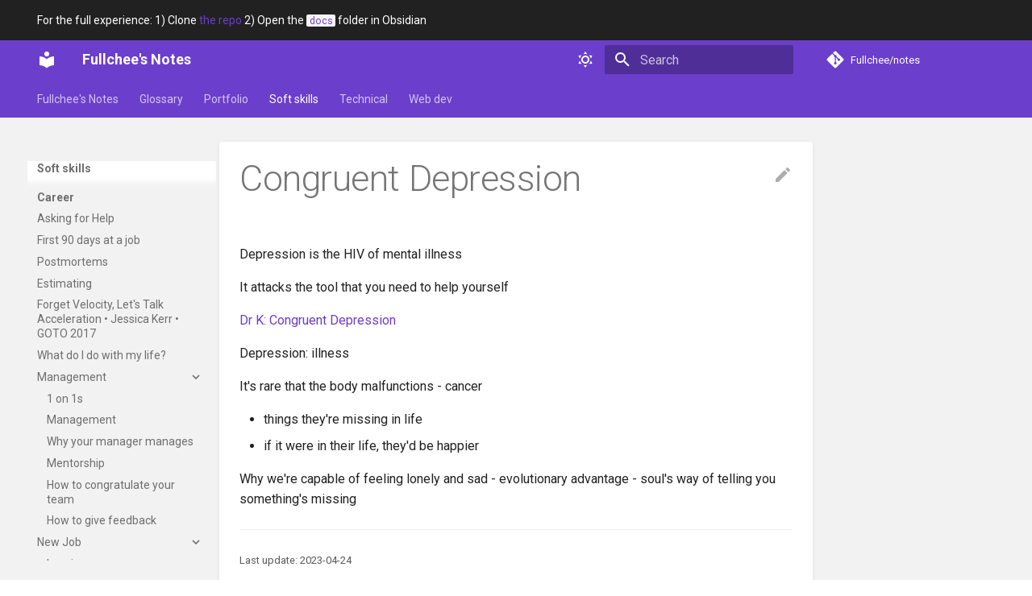

--- FILE ---
content_type: text/html; charset=utf-8
request_url: https://fullcheezhang.com/soft-skills/inner-work/mental-health/Depression/Congruent%20Depression.html
body_size: 19944
content:

<!doctype html>
<html lang="en" class="no-js">
  <head>
    
      <meta charset="utf-8">
      <meta name="viewport" content="width=device-width,initial-scale=1">
      
        <meta name="description" content="My personal notes so that I can get things out of my head and into this system">
      
      
        <meta name="author" content="Fullchee Zhang">
      
      
      <link rel="icon" href="../../../../images/fullchee.png">
      <meta name="generator" content="mkdocs-1.4.0, mkdocs-material-8.5.6">
    
    
      
        <title>Congruent Depression - Fullchee's Notes</title>
      
    
    
      <link rel="stylesheet" href="../../../../assets/stylesheets/main.20d9efc8.min.css">
      
        
        <link rel="stylesheet" href="../../../../assets/stylesheets/palette.cbb835fc.min.css">
        
      
      

    
    
    
      
        
        
        <link rel="preconnect" href="https://fonts.gstatic.com" crossorigin>
        <link rel="stylesheet" href="https://fonts.googleapis.com/css?family=Roboto:300,300i,400,400i,700,700i%7CRoboto+Mono:400,400i,700,700i&display=fallback">
        <style>:root{--md-text-font:"Roboto";--md-code-font:"Roboto Mono"}</style>
      
    
    
      <link rel="stylesheet" href="../../../../stylesheets/extra.css">
    
      <link rel="stylesheet" href="../../../../stylesheets/jsx-pygments.css">
    
    <script>__md_scope=new URL("../../../..",location),__md_hash=e=>[...e].reduce((e,_)=>(e<<5)-e+_.charCodeAt(0),0),__md_get=(e,_=localStorage,t=__md_scope)=>JSON.parse(_.getItem(t.pathname+"."+e)),__md_set=(e,_,t=localStorage,a=__md_scope)=>{try{t.setItem(a.pathname+"."+e,JSON.stringify(_))}catch(e){}}</script>
    
      
  


  
  


  <script id="__analytics">function __md_analytics(){function n(){dataLayer.push(arguments)}window.dataLayer=window.dataLayer||[],n("js",new Date),n("config","G-X95X8QVDWH"),document.addEventListener("DOMContentLoaded",function(){document.forms.search&&document.forms.search.query.addEventListener("blur",function(){this.value&&n("event","search",{search_term:this.value})}),document$.subscribe(function(){var a=document.forms.feedback;if(void 0!==a)for(var e of a.querySelectorAll("[type=submit]"))e.addEventListener("click",function(e){e.preventDefault();var t=document.location.pathname,e=this.getAttribute("data-md-value");n("event","feedback",{page:t,data:e}),a.firstElementChild.disabled=!0;e=a.querySelector(".md-feedback__note [data-md-value='"+e+"']");e&&(e.hidden=!1)}),a.hidden=!1}),location$.subscribe(function(e){n("config","G-X95X8QVDWH",{page_path:e.pathname})})});var e=document.createElement("script");e.async=!0,e.src="https://www.googletagmanager.com/gtag/js?id=G-X95X8QVDWH",document.getElementById("__analytics").insertAdjacentElement("afterEnd",e)}</script>

  
    <script>"undefined"!=typeof __md_analytics&&__md_analytics()</script>
  

    
    
    
  </head>
  
  
    
    
      
    
    
    
    
    <body dir="ltr" data-md-color-scheme="default" data-md-color-primary="deep-purple" data-md-color-accent="">
  
    
    
      <script>var palette=__md_get("__palette");if(palette&&"object"==typeof palette.color)for(var key of Object.keys(palette.color))document.body.setAttribute("data-md-color-"+key,palette.color[key])</script>
    
    <input class="md-toggle" data-md-toggle="drawer" type="checkbox" id="__drawer" autocomplete="off">
    <input class="md-toggle" data-md-toggle="search" type="checkbox" id="__search" autocomplete="off">
    <label class="md-overlay" for="__drawer"></label>
    <div data-md-component="skip">
      
    </div>
    <div data-md-component="announce">
      
        <aside class="md-banner">
          <div class="md-banner__inner md-grid md-typeset">
            
            
<p>For the full experience: 1) Clone <a href="https://github.com/Fullchee/notes">the repo</a> 2) Open the <a
                href="https://github.com/Fullchee/notes/tree/main/docs"><code>docs</code></a> folder in Obsidian
</p>

          </div>
          
        </aside>
      
    </div>
    
    
      

<header class="md-header" data-md-component="header">
  <nav class="md-header__inner md-grid" aria-label="Header">
    <a href="../../../../index.html" title="Fullchee&#39;s Notes" class="md-header__button md-logo" aria-label="Fullchee's Notes" data-md-component="logo">
      
  
  <svg xmlns="http://www.w3.org/2000/svg" viewBox="0 0 24 24"><path d="M12 8a3 3 0 0 0 3-3 3 3 0 0 0-3-3 3 3 0 0 0-3 3 3 3 0 0 0 3 3m0 3.54C9.64 9.35 6.5 8 3 8v11c3.5 0 6.64 1.35 9 3.54 2.36-2.19 5.5-3.54 9-3.54V8c-3.5 0-6.64 1.35-9 3.54Z"/></svg>

    </a>
    <label class="md-header__button md-icon" for="__drawer">
      <svg xmlns="http://www.w3.org/2000/svg" viewBox="0 0 24 24"><path d="M3 6h18v2H3V6m0 5h18v2H3v-2m0 5h18v2H3v-2Z"/></svg>
    </label>
    <div class="md-header__title" data-md-component="header-title">
      <div class="md-header__ellipsis">
        <div class="md-header__topic">
          <span class="md-ellipsis">
            Fullchee's Notes
          </span>
        </div>
        <div class="md-header__topic" data-md-component="header-topic">
          <span class="md-ellipsis">
            
              Congruent Depression
            
          </span>
        </div>
      </div>
    </div>
    
      <form class="md-header__option" data-md-component="palette">
        
          
          
          <input class="md-option" data-md-color-media="(prefers-color-scheme: light)" data-md-color-scheme="default" data-md-color-primary="deep-purple" data-md-color-accent=""  aria-label="Switch to dark mode"  type="radio" name="__palette" id="__palette_1">
          
            <label class="md-header__button md-icon" title="Switch to dark mode" for="__palette_2" hidden>
              <svg xmlns="http://www.w3.org/2000/svg" viewBox="0 0 24 24"><path d="M12 7a5 5 0 0 1 5 5 5 5 0 0 1-5 5 5 5 0 0 1-5-5 5 5 0 0 1 5-5m0 2a3 3 0 0 0-3 3 3 3 0 0 0 3 3 3 3 0 0 0 3-3 3 3 0 0 0-3-3m0-7 2.39 3.42C13.65 5.15 12.84 5 12 5c-.84 0-1.65.15-2.39.42L12 2M3.34 7l4.16-.35A7.2 7.2 0 0 0 5.94 8.5c-.44.74-.69 1.5-.83 2.29L3.34 7m.02 10 1.76-3.77a7.131 7.131 0 0 0 2.38 4.14L3.36 17M20.65 7l-1.77 3.79a7.023 7.023 0 0 0-2.38-4.15l4.15.36m-.01 10-4.14.36c.59-.51 1.12-1.14 1.54-1.86.42-.73.69-1.5.83-2.29L20.64 17M12 22l-2.41-3.44c.74.27 1.55.44 2.41.44.82 0 1.63-.17 2.37-.44L12 22Z"/></svg>
            </label>
          
        
          
          
          <input class="md-option" data-md-color-media="(prefers-color-scheme: dark)" data-md-color-scheme="slate" data-md-color-primary="deep-purple" data-md-color-accent=""  aria-label="Switch to light mode"  type="radio" name="__palette" id="__palette_2">
          
            <label class="md-header__button md-icon" title="Switch to light mode" for="__palette_1" hidden>
              <svg xmlns="http://www.w3.org/2000/svg" viewBox="0 0 24 24"><path d="m17.75 4.09-2.53 1.94.91 3.06-2.63-1.81-2.63 1.81.91-3.06-2.53-1.94L12.44 4l1.06-3 1.06 3 3.19.09m3.5 6.91-1.64 1.25.59 1.98-1.7-1.17-1.7 1.17.59-1.98L15.75 11l2.06-.05L18.5 9l.69 1.95 2.06.05m-2.28 4.95c.83-.08 1.72 1.1 1.19 1.85-.32.45-.66.87-1.08 1.27C15.17 23 8.84 23 4.94 19.07c-3.91-3.9-3.91-10.24 0-14.14.4-.4.82-.76 1.27-1.08.75-.53 1.93.36 1.85 1.19-.27 2.86.69 5.83 2.89 8.02a9.96 9.96 0 0 0 8.02 2.89m-1.64 2.02a12.08 12.08 0 0 1-7.8-3.47c-2.17-2.19-3.33-5-3.49-7.82-2.81 3.14-2.7 7.96.31 10.98 3.02 3.01 7.84 3.12 10.98.31Z"/></svg>
            </label>
          
        
      </form>
    
    
    
      <label class="md-header__button md-icon" for="__search">
        <svg xmlns="http://www.w3.org/2000/svg" viewBox="0 0 24 24"><path d="M9.5 3A6.5 6.5 0 0 1 16 9.5c0 1.61-.59 3.09-1.56 4.23l.27.27h.79l5 5-1.5 1.5-5-5v-.79l-.27-.27A6.516 6.516 0 0 1 9.5 16 6.5 6.5 0 0 1 3 9.5 6.5 6.5 0 0 1 9.5 3m0 2C7 5 5 7 5 9.5S7 14 9.5 14 14 12 14 9.5 12 5 9.5 5Z"/></svg>
      </label>
      <div class="md-search" data-md-component="search" role="dialog">
  <label class="md-search__overlay" for="__search"></label>
  <div class="md-search__inner" role="search">
    <form class="md-search__form" name="search">
      <input type="text" class="md-search__input" name="query" aria-label="Search" placeholder="Search" autocapitalize="off" autocorrect="off" autocomplete="off" spellcheck="false" data-md-component="search-query" required>
      <label class="md-search__icon md-icon" for="__search">
        <svg xmlns="http://www.w3.org/2000/svg" viewBox="0 0 24 24"><path d="M9.5 3A6.5 6.5 0 0 1 16 9.5c0 1.61-.59 3.09-1.56 4.23l.27.27h.79l5 5-1.5 1.5-5-5v-.79l-.27-.27A6.516 6.516 0 0 1 9.5 16 6.5 6.5 0 0 1 3 9.5 6.5 6.5 0 0 1 9.5 3m0 2C7 5 5 7 5 9.5S7 14 9.5 14 14 12 14 9.5 12 5 9.5 5Z"/></svg>
        <svg xmlns="http://www.w3.org/2000/svg" viewBox="0 0 24 24"><path d="M20 11v2H8l5.5 5.5-1.42 1.42L4.16 12l7.92-7.92L13.5 5.5 8 11h12Z"/></svg>
      </label>
      <nav class="md-search__options" aria-label="Search">
        
          <a href="javascript:void(0)" class="md-search__icon md-icon" title="Share" aria-label="Share" data-clipboard data-clipboard-text="" data-md-component="search-share" tabindex="-1">
            <svg xmlns="http://www.w3.org/2000/svg" viewBox="0 0 24 24"><path d="M18 16.08c-.76 0-1.44.3-1.96.77L8.91 12.7c.05-.23.09-.46.09-.7 0-.24-.04-.47-.09-.7l7.05-4.11c.54.5 1.25.81 2.04.81a3 3 0 0 0 3-3 3 3 0 0 0-3-3 3 3 0 0 0-3 3c0 .24.04.47.09.7L8.04 9.81C7.5 9.31 6.79 9 6 9a3 3 0 0 0-3 3 3 3 0 0 0 3 3c.79 0 1.5-.31 2.04-.81l7.12 4.15c-.05.21-.08.43-.08.66 0 1.61 1.31 2.91 2.92 2.91 1.61 0 2.92-1.3 2.92-2.91A2.92 2.92 0 0 0 18 16.08Z"/></svg>
          </a>
        
        <button type="reset" class="md-search__icon md-icon" title="Clear" aria-label="Clear" tabindex="-1">
          <svg xmlns="http://www.w3.org/2000/svg" viewBox="0 0 24 24"><path d="M19 6.41 17.59 5 12 10.59 6.41 5 5 6.41 10.59 12 5 17.59 6.41 19 12 13.41 17.59 19 19 17.59 13.41 12 19 6.41Z"/></svg>
        </button>
      </nav>
      
        <div class="md-search__suggest" data-md-component="search-suggest"></div>
      
    </form>
    <div class="md-search__output">
      <div class="md-search__scrollwrap" data-md-scrollfix>
        <div class="md-search-result" data-md-component="search-result">
          <div class="md-search-result__meta">
            Initializing search
          </div>
          <ol class="md-search-result__list"></ol>
        </div>
      </div>
    </div>
  </div>
</div>
    
    
      <div class="md-header__source">
        <a href="https://github.com/Fullchee/notes" title="Go to repository" class="md-source" data-md-component="source">
  <div class="md-source__icon md-icon">
    
    <svg xmlns="http://www.w3.org/2000/svg" viewBox="0 0 448 512"><!--! Font Awesome Free 6.2.0 by @fontawesome - https://fontawesome.com License - https://fontawesome.com/license/free (Icons: CC BY 4.0, Fonts: SIL OFL 1.1, Code: MIT License) Copyright 2022 Fonticons, Inc.--><path d="M439.55 236.05 244 40.45a28.87 28.87 0 0 0-40.81 0l-40.66 40.63 51.52 51.52c27.06-9.14 52.68 16.77 43.39 43.68l49.66 49.66c34.23-11.8 61.18 31 35.47 56.69-26.49 26.49-70.21-2.87-56-37.34L240.22 199v121.85c25.3 12.54 22.26 41.85 9.08 55a34.34 34.34 0 0 1-48.55 0c-17.57-17.6-11.07-46.91 11.25-56v-123c-20.8-8.51-24.6-30.74-18.64-45L142.57 101 8.45 235.14a28.86 28.86 0 0 0 0 40.81l195.61 195.6a28.86 28.86 0 0 0 40.8 0l194.69-194.69a28.86 28.86 0 0 0 0-40.81z"/></svg>
  </div>
  <div class="md-source__repository">
    Fullchee/notes
  </div>
</a>
      </div>
    
  </nav>
  
</header>
    
    <div class="md-container" data-md-component="container">
      
      
        
          
            
<nav class="md-tabs" aria-label="Tabs" data-md-component="tabs">
  <div class="md-tabs__inner md-grid">
    <ul class="md-tabs__list">
      
        
  
  


  <li class="md-tabs__item">
    <a href="../../../../index.html" class="md-tabs__link">
      Fullchee's Notes
    </a>
  </li>

      
        
  
  


  <li class="md-tabs__item">
    <a href="../../../../glossary.html" class="md-tabs__link">
      Glossary
    </a>
  </li>

      
        
  
  


  
  
  
    <li class="md-tabs__item">
      <a href="../../../../portfolio/2022-03-25-creating-a-documentation-culture.html" class="md-tabs__link">
        Portfolio
      </a>
    </li>
  

      
        
  
  
    
  


  
  
  
    

  
  
  
    <li class="md-tabs__item">
      <a href="../../../Career/Asking%20for%20Help.html" class="md-tabs__link md-tabs__link--active">
        Soft skills
      </a>
    </li>
  

  

      
        
  
  


  
  
  
    <li class="md-tabs__item">
      <a href="../../../../technical/Stock%20Options.html" class="md-tabs__link">
        Technical
      </a>
    </li>
  

      
        
  
  


  
  
  
    <li class="md-tabs__item">
      <a href="../../../../web-dev/why-msn-is-the-38th-most-visted-website.html" class="md-tabs__link">
        Web dev
      </a>
    </li>
  

      
    </ul>
  </div>
</nav>
          
        
      
      <main class="md-main" data-md-component="main">
        <div class="md-main__inner md-grid">
          
            
              
              <div class="md-sidebar md-sidebar--primary" data-md-component="sidebar" data-md-type="navigation" >
                <div class="md-sidebar__scrollwrap">
                  <div class="md-sidebar__inner">
                    

  


<nav class="md-nav md-nav--primary md-nav--lifted" aria-label="Navigation" data-md-level="0">
  <label class="md-nav__title" for="__drawer">
    <a href="../../../../index.html" title="Fullchee&#39;s Notes" class="md-nav__button md-logo" aria-label="Fullchee's Notes" data-md-component="logo">
      
  
  <svg xmlns="http://www.w3.org/2000/svg" viewBox="0 0 24 24"><path d="M12 8a3 3 0 0 0 3-3 3 3 0 0 0-3-3 3 3 0 0 0-3 3 3 3 0 0 0 3 3m0 3.54C9.64 9.35 6.5 8 3 8v11c3.5 0 6.64 1.35 9 3.54 2.36-2.19 5.5-3.54 9-3.54V8c-3.5 0-6.64 1.35-9 3.54Z"/></svg>

    </a>
    Fullchee's Notes
  </label>
  
    <div class="md-nav__source">
      <a href="https://github.com/Fullchee/notes" title="Go to repository" class="md-source" data-md-component="source">
  <div class="md-source__icon md-icon">
    
    <svg xmlns="http://www.w3.org/2000/svg" viewBox="0 0 448 512"><!--! Font Awesome Free 6.2.0 by @fontawesome - https://fontawesome.com License - https://fontawesome.com/license/free (Icons: CC BY 4.0, Fonts: SIL OFL 1.1, Code: MIT License) Copyright 2022 Fonticons, Inc.--><path d="M439.55 236.05 244 40.45a28.87 28.87 0 0 0-40.81 0l-40.66 40.63 51.52 51.52c27.06-9.14 52.68 16.77 43.39 43.68l49.66 49.66c34.23-11.8 61.18 31 35.47 56.69-26.49 26.49-70.21-2.87-56-37.34L240.22 199v121.85c25.3 12.54 22.26 41.85 9.08 55a34.34 34.34 0 0 1-48.55 0c-17.57-17.6-11.07-46.91 11.25-56v-123c-20.8-8.51-24.6-30.74-18.64-45L142.57 101 8.45 235.14a28.86 28.86 0 0 0 0 40.81l195.61 195.6a28.86 28.86 0 0 0 40.8 0l194.69-194.69a28.86 28.86 0 0 0 0-40.81z"/></svg>
  </div>
  <div class="md-source__repository">
    Fullchee/notes
  </div>
</a>
    </div>
  
  <ul class="md-nav__list" data-md-scrollfix>
    
      
      
      

  
  
  
    <li class="md-nav__item">
      <a href="../../../../index.html" class="md-nav__link">
        Fullchee's Notes
      </a>
    </li>
  

    
      
      
      

  
  
  
    <li class="md-nav__item">
      <a href="../../../../glossary.html" class="md-nav__link">
        Glossary
      </a>
    </li>
  

    
      
      
      

  
  
  
    
    <li class="md-nav__item md-nav__item--nested">
      
      
        <input class="md-nav__toggle md-toggle md-toggle--indeterminate" data-md-toggle="__nav_3" type="checkbox" id="__nav_3" checked>
      
      
      
      
        <label class="md-nav__link" for="__nav_3">
          Portfolio
          <span class="md-nav__icon md-icon"></span>
        </label>
      
      <nav class="md-nav" aria-label="Portfolio" data-md-level="1">
        <label class="md-nav__title" for="__nav_3">
          <span class="md-nav__icon md-icon"></span>
          Portfolio
        </label>
        <ul class="md-nav__list" data-md-scrollfix>
          
            
              
  
  
  
    <li class="md-nav__item">
      <a href="../../../../portfolio/2022-03-25-creating-a-documentation-culture.html" class="md-nav__link">
        Creating a documentation culture
      </a>
    </li>
  

            
          
            
              
  
  
  
    <li class="md-nav__item">
      <a href="../../../../portfolio/forma-work.html" class="md-nav__link">
        Forma work
      </a>
    </li>
  

            
          
            
              
  
  
  
    <li class="md-nav__item">
      <a href="../../../../portfolio/leading-a-frontend-bootcamp.html" class="md-nav__link">
        Leading a week-long front-end bootcamp
      </a>
    </li>
  

            
          
            
              
  
  
  
    <li class="md-nav__item">
      <a href="../../../../portfolio/open-source-contributions.html" class="md-nav__link">
        Open Source Contributions
      </a>
    </li>
  

            
          
        </ul>
      </nav>
    </li>
  

    
      
      
      

  
  
    
  
  
    
    <li class="md-nav__item md-nav__item--active md-nav__item--nested">
      
      
        <input class="md-nav__toggle md-toggle" data-md-toggle="__nav_4" type="checkbox" id="__nav_4" checked>
      
      
      
      
        <label class="md-nav__link" for="__nav_4">
          Soft skills
          <span class="md-nav__icon md-icon"></span>
        </label>
      
      <nav class="md-nav" aria-label="Soft skills" data-md-level="1">
        <label class="md-nav__title" for="__nav_4">
          <span class="md-nav__icon md-icon"></span>
          Soft skills
        </label>
        <ul class="md-nav__list" data-md-scrollfix>
          
            
              
  
  
  
    
      
    
    <li class="md-nav__item md-nav__item--section md-nav__item--nested">
      
      
        <input class="md-nav__toggle md-toggle md-toggle--indeterminate" data-md-toggle="__nav_4_1" type="checkbox" id="__nav_4_1" checked>
      
      
      
      
        <label class="md-nav__link" for="__nav_4_1">
          Career
          <span class="md-nav__icon md-icon"></span>
        </label>
      
      <nav class="md-nav" aria-label="Career" data-md-level="2">
        <label class="md-nav__title" for="__nav_4_1">
          <span class="md-nav__icon md-icon"></span>
          Career
        </label>
        <ul class="md-nav__list" data-md-scrollfix>
          
            
              
  
  
  
    <li class="md-nav__item">
      <a href="../../../Career/Asking%20for%20Help.html" class="md-nav__link">
        Asking for Help
      </a>
    </li>
  

            
          
            
              
  
  
  
    <li class="md-nav__item">
      <a href="../../../Career/First%2090%20days%20at%20a%20job.html" class="md-nav__link">
        First 90 days at a job
      </a>
    </li>
  

            
          
            
              
  
  
  
    <li class="md-nav__item">
      <a href="../../../Career/Postmortems.html" class="md-nav__link">
        Postmortems
      </a>
    </li>
  

            
          
            
              
  
  
  
    <li class="md-nav__item">
      <a href="../../../Career/estimating.html" class="md-nav__link">
        Estimating
      </a>
    </li>
  

            
          
            
              
  
  
  
    <li class="md-nav__item">
      <a href="../../../Career/forget-velocity-lets-talk-acceleration.html" class="md-nav__link">
        Forget Velocity, Let's Talk Acceleration • Jessica Kerr • GOTO 2017
      </a>
    </li>
  

            
          
            
              
  
  
  
    <li class="md-nav__item">
      <a href="../../../Career/what-do-i-do-with-my-life.html" class="md-nav__link">
        What do I do with my life?
      </a>
    </li>
  

            
          
            
              
  
  
  
    
    <li class="md-nav__item md-nav__item--nested">
      
      
        <input class="md-nav__toggle md-toggle md-toggle--indeterminate" data-md-toggle="__nav_4_1_7" type="checkbox" id="__nav_4_1_7" checked>
      
      
      
      
        <label class="md-nav__link" for="__nav_4_1_7">
          Management
          <span class="md-nav__icon md-icon"></span>
        </label>
      
      <nav class="md-nav" aria-label="Management" data-md-level="3">
        <label class="md-nav__title" for="__nav_4_1_7">
          <span class="md-nav__icon md-icon"></span>
          Management
        </label>
        <ul class="md-nav__list" data-md-scrollfix>
          
            
              
  
  
  
    <li class="md-nav__item">
      <a href="../../../Career/Management/1%20on%201s.html" class="md-nav__link">
        1 on 1s
      </a>
    </li>
  

            
          
            
              
  
  
  
    <li class="md-nav__item">
      <a href="../../../Career/Management/Management.html" class="md-nav__link">
        Management
      </a>
    </li>
  

            
          
            
              
  
  
  
    <li class="md-nav__item">
      <a href="../../../Career/Management/Managing%20your%20manager.html" class="md-nav__link">
        Why your manager manages
      </a>
    </li>
  

            
          
            
              
  
  
  
    <li class="md-nav__item">
      <a href="../../../Career/Management/Mentorship.html" class="md-nav__link">
        Mentorship
      </a>
    </li>
  

            
          
            
              
  
  
  
    <li class="md-nav__item">
      <a href="../../../Career/Management/how-to-congratulate-your-team.html" class="md-nav__link">
        How to congratulate your team
      </a>
    </li>
  

            
          
            
              
  
  
  
    <li class="md-nav__item">
      <a href="../../../Career/Management/how-to-give-feedback.html" class="md-nav__link">
        How to give feedback
      </a>
    </li>
  

            
          
        </ul>
      </nav>
    </li>
  

            
          
            
              
  
  
  
    
    <li class="md-nav__item md-nav__item--nested">
      
      
        <input class="md-nav__toggle md-toggle md-toggle--indeterminate" data-md-toggle="__nav_4_1_8" type="checkbox" id="__nav_4_1_8" checked>
      
      
      
      
        <label class="md-nav__link" for="__nav_4_1_8">
          New Job
          <span class="md-nav__icon md-icon"></span>
        </label>
      
      <nav class="md-nav" aria-label="New Job" data-md-level="3">
        <label class="md-nav__title" for="__nav_4_1_8">
          <span class="md-nav__icon md-icon"></span>
          New Job
        </label>
        <ul class="md-nav__list" data-md-scrollfix>
          
            
              
  
  
  
    <li class="md-nav__item">
      <a href="../../../Career/New%20Job/Leaving%20a%20company.html" class="md-nav__link">
        Leaving a company
      </a>
    </li>
  

            
          
            
              
  
  
  
    <li class="md-nav__item">
      <a href="../../../Career/New%20Job/Negotiating%20After%20Your%20Start%20Date.html" class="md-nav__link">
        Negotiating After Your Start Date
      </a>
    </li>
  

            
          
            
              
  
  
  
    <li class="md-nav__item">
      <a href="../../../Career/New%20Job/Planning%20for%20your%20next%20role.html" class="md-nav__link">
        Planning for your next role
      </a>
    </li>
  

            
          
            
              
  
  
  
    <li class="md-nav__item">
      <a href="../../../Career/New%20Job/negotiating.html" class="md-nav__link">
        Negotiating
      </a>
    </li>
  

            
          
        </ul>
      </nav>
    </li>
  

            
          
            
              
  
  
  
    
    <li class="md-nav__item md-nav__item--nested">
      
      
        <input class="md-nav__toggle md-toggle md-toggle--indeterminate" data-md-toggle="__nav_4_1_9" type="checkbox" id="__nav_4_1_9" checked>
      
      
      
      
        <label class="md-nav__link" for="__nav_4_1_9">
          Promotions
          <span class="md-nav__icon md-icon"></span>
        </label>
      
      <nav class="md-nav" aria-label="Promotions" data-md-level="3">
        <label class="md-nav__title" for="__nav_4_1_9">
          <span class="md-nav__icon md-icon"></span>
          Promotions
        </label>
        <ul class="md-nav__list" data-md-scrollfix>
          
            
              
  
  
  
    <li class="md-nav__item">
      <a href="../../../Career/Promotions/Tech%20Lead.html" class="md-nav__link">
        Tech Lead
      </a>
    </li>
  

            
          
            
              
  
  
  
    <li class="md-nav__item">
      <a href="../../../Career/Promotions/performance-reviews.html" class="md-nav__link">
        Performance Reviews
      </a>
    </li>
  

            
          
        </ul>
      </nav>
    </li>
  

            
          
        </ul>
      </nav>
    </li>
  

            
          
            
              
  
  
  
    
      
    
    <li class="md-nav__item md-nav__item--section md-nav__item--nested">
      
      
        <input class="md-nav__toggle md-toggle md-toggle--indeterminate" data-md-toggle="__nav_4_2" type="checkbox" id="__nav_4_2" checked>
      
      
      
      
        <label class="md-nav__link" for="__nav_4_2">
          Performing
          <span class="md-nav__icon md-icon"></span>
        </label>
      
      <nav class="md-nav" aria-label="Performing" data-md-level="2">
        <label class="md-nav__title" for="__nav_4_2">
          <span class="md-nav__icon md-icon"></span>
          Performing
        </label>
        <ul class="md-nav__list" data-md-scrollfix>
          
            
              
  
  
  
    <li class="md-nav__item">
      <a href="../../../Performing/Interviewing.html" class="md-nav__link">
        Interviewing
      </a>
    </li>
  

            
          
            
              
  
  
  
    <li class="md-nav__item">
      <a href="../../../Performing/Presenting.html" class="md-nav__link">
        Presenting
      </a>
    </li>
  

            
          
            
              
  
  
  
    <li class="md-nav__item">
      <a href="../../../Performing/Storytelling.html" class="md-nav__link">
        Storytelling
      </a>
    </li>
  

            
          
            
              
  
  
  
    
    <li class="md-nav__item md-nav__item--nested">
      
      
        <input class="md-nav__toggle md-toggle md-toggle--indeterminate" data-md-toggle="__nav_4_2_4" type="checkbox" id="__nav_4_2_4" checked>
      
      
      
      
        <label class="md-nav__link" for="__nav_4_2_4">
          Sports
          <span class="md-nav__icon md-icon"></span>
        </label>
      
      <nav class="md-nav" aria-label="Sports" data-md-level="3">
        <label class="md-nav__title" for="__nav_4_2_4">
          <span class="md-nav__icon md-icon"></span>
          Sports
        </label>
        <ul class="md-nav__list" data-md-scrollfix>
          
            
              
  
  
  
    <li class="md-nav__item">
      <a href="../../../Performing/Sports/Injury%20Prevention.html" class="md-nav__link">
        Injury Prevention
      </a>
    </li>
  

            
          
            
              
  
  
  
    <li class="md-nav__item">
      <a href="../../../Performing/Sports/Running.html" class="md-nav__link">
        Running
      </a>
    </li>
  

            
          
            
              
  
  
  
    <li class="md-nav__item">
      <a href="../../../Performing/Sports/dragon-boat.html" class="md-nav__link">
        Dragon boat career
      </a>
    </li>
  

            
          
        </ul>
      </nav>
    </li>
  

            
          
        </ul>
      </nav>
    </li>
  

            
          
            
              
  
  
    
  
  
    
      
    
    <li class="md-nav__item md-nav__item--active md-nav__item--section md-nav__item--nested">
      
      
        <input class="md-nav__toggle md-toggle" data-md-toggle="__nav_4_3" type="checkbox" id="__nav_4_3" checked>
      
      
      
      
        <label class="md-nav__link" for="__nav_4_3">
          Inner work
          <span class="md-nav__icon md-icon"></span>
        </label>
      
      <nav class="md-nav" aria-label="Inner work" data-md-level="2">
        <label class="md-nav__title" for="__nav_4_3">
          <span class="md-nav__icon md-icon"></span>
          Inner work
        </label>
        <ul class="md-nav__list" data-md-scrollfix>
          
            
              
  
  
  
    <li class="md-nav__item">
      <a href="../../2021-01-06-fullchee.com-redesign.html" class="md-nav__link">
        2021 fullchee.com redesign
      </a>
    </li>
  

            
          
            
              
  
  
  
    <li class="md-nav__item">
      <a href="../../2021-08-15-how-i-use-reddit.html" class="md-nav__link">
        How I use Reddit
      </a>
    </li>
  

            
          
            
              
  
  
  
    <li class="md-nav__item">
      <a href="../../Gift%20Giving.html" class="md-nav__link">
        Gift Giving
      </a>
    </li>
  

            
          
            
              
  
  
  
    <li class="md-nav__item">
      <a href="../../how-to-avoid-getting-conned.html" class="md-nav__link">
        How to avoid getting conned
      </a>
    </li>
  

            
          
            
              
  
  
  
    <li class="md-nav__item">
      <a href="../../ttc.html" class="md-nav__link">
        TTC
      </a>
    </li>
  

            
          
            
              
  
  
  
    
    <li class="md-nav__item md-nav__item--nested">
      
      
        <input class="md-nav__toggle md-toggle md-toggle--indeterminate" data-md-toggle="__nav_4_3_6" type="checkbox" id="__nav_4_3_6" checked>
      
      
      
      
        <label class="md-nav__link" for="__nav_4_3_6">
          Courses
          <span class="md-nav__icon md-icon"></span>
        </label>
      
      <nav class="md-nav" aria-label="Courses" data-md-level="3">
        <label class="md-nav__title" for="__nav_4_3_6">
          <span class="md-nav__icon md-icon"></span>
          Courses
        </label>
        <ul class="md-nav__list" data-md-scrollfix>
          
            
              
  
  
  
    <li class="md-nav__item">
      <a href="../../Courses/a-brief-history-of-humankind.html" class="md-nav__link">
        A brief history of humankind
      </a>
    </li>
  

            
          
            
              
  
  
  
    <li class="md-nav__item">
      <a href="../../Courses/a-history-of-the-world-since-1300.html" class="md-nav__link">
        A history of the world since 1300
      </a>
    </li>
  

            
          
            
              
  
  
  
    <li class="md-nav__item">
      <a href="../../Courses/philosophy-of-death.html" class="md-nav__link">
        Philosophy of death
      </a>
    </li>
  

            
          
        </ul>
      </nav>
    </li>
  

            
          
            
              
  
  
  
    
    <li class="md-nav__item md-nav__item--nested">
      
      
        <input class="md-nav__toggle md-toggle md-toggle--indeterminate" data-md-toggle="__nav_4_3_7" type="checkbox" id="__nav_4_3_7" checked>
      
      
      
      
        <label class="md-nav__link" for="__nav_4_3_7">
          Learning how to learn
          <span class="md-nav__icon md-icon"></span>
        </label>
      
      <nav class="md-nav" aria-label="Learning how to learn" data-md-level="3">
        <label class="md-nav__title" for="__nav_4_3_7">
          <span class="md-nav__icon md-icon"></span>
          Learning how to learn
        </label>
        <ul class="md-nav__list" data-md-scrollfix>
          
            
              
  
  
  
    <li class="md-nav__item">
      <a href="../../learning-how-to-learn/pomodoro.html" class="md-nav__link">
        My experience with Pomodoros
      </a>
    </li>
  

            
          
            
              
  
  
  
    <li class="md-nav__item">
      <a href="../../learning-how-to-learn/why-foam-instead-of-mdx-blog.html" class="md-nav__link">
        Why Foam instead of MDX
      </a>
    </li>
  

            
          
            
              
  
  
  
    <li class="md-nav__item">
      <a href="../../learning-how-to-learn/why-i-quit-anki.html" class="md-nav__link">
        Why I quit Anki
      </a>
    </li>
  

            
          
        </ul>
      </nav>
    </li>
  

            
          
            
              
  
  
    
  
  
    
    <li class="md-nav__item md-nav__item--active md-nav__item--nested">
      
      
        <input class="md-nav__toggle md-toggle" data-md-toggle="__nav_4_3_8" type="checkbox" id="__nav_4_3_8" checked>
      
      
      
      
        <label class="md-nav__link" for="__nav_4_3_8">
          Mental health
          <span class="md-nav__icon md-icon"></span>
        </label>
      
      <nav class="md-nav" aria-label="Mental health" data-md-level="3">
        <label class="md-nav__title" for="__nav_4_3_8">
          <span class="md-nav__icon md-icon"></span>
          Mental health
        </label>
        <ul class="md-nav__list" data-md-scrollfix>
          
            
              
  
  
  
    <li class="md-nav__item">
      <a href="../Detachment.html" class="md-nav__link">
        Detachment
      </a>
    </li>
  

            
          
            
              
  
  
  
    <li class="md-nav__item">
      <a href="../Progress.html" class="md-nav__link">
        Progress
      </a>
    </li>
  

            
          
            
              
  
  
  
    <li class="md-nav__item">
      <a href="../What%20to%20do%20when%20nothing%20works.html" class="md-nav__link">
        What to do when nothing works
      </a>
    </li>
  

            
          
            
              
  
  
  
    <li class="md-nav__item">
      <a href="../mental-glossary.html" class="md-nav__link">
        Glossary
      </a>
    </li>
  

            
          
            
              
  
  
  
    <li class="md-nav__item">
      <a href="../mental-history.html" class="md-nav__link">
        Mental History
      </a>
    </li>
  

            
          
            
              
  
  
  
    <li class="md-nav__item">
      <a href="../my-good-qualities.html" class="md-nav__link">
        My good qualities
      </a>
    </li>
  

            
          
            
              
  
  
  
    
    <li class="md-nav__item md-nav__item--nested">
      
      
        <input class="md-nav__toggle md-toggle md-toggle--indeterminate" data-md-toggle="__nav_4_3_8_7" type="checkbox" id="__nav_4_3_8_7" checked>
      
      
      
      
        <label class="md-nav__link" for="__nav_4_3_8_7">
          ADHD
          <span class="md-nav__icon md-icon"></span>
        </label>
      
      <nav class="md-nav" aria-label="ADHD" data-md-level="4">
        <label class="md-nav__title" for="__nav_4_3_8_7">
          <span class="md-nav__icon md-icon"></span>
          ADHD
        </label>
        <ul class="md-nav__list" data-md-scrollfix>
          
            
              
  
  
  
    <li class="md-nav__item">
      <a href="../ADHD/ADHD%20Samskaras.html" class="md-nav__link">
        ADHD Samskaras
      </a>
    </li>
  

            
          
            
              
  
  
  
    <li class="md-nav__item">
      <a href="../ADHD/ADHD%20Symptoms.html" class="md-nav__link">
        ADHD Symptoms
      </a>
    </li>
  

            
          
            
              
  
  
  
    <li class="md-nav__item">
      <a href="../ADHD/Adult%20ADHD%20Treatment.html" class="md-nav__link">
        Adult ADHD Treatment
      </a>
    </li>
  

            
          
            
              
  
  
  
    <li class="md-nav__item">
      <a href="../ADHD/Neuroscience%20of%20ADHD.html" class="md-nav__link">
        Neuroscience of ADHD
      </a>
    </li>
  

            
          
            
              
  
  
  
    <li class="md-nav__item">
      <a href="../ADHD/Parenting%20child%20with%20ADHD.html" class="md-nav__link">
        Parenting child with ADHD
      </a>
    </li>
  

            
          
            
              
  
  
  
    <li class="md-nav__item">
      <a href="../ADHD/Say%20Thank%20You%20instead%20of%20Sorry.html" class="md-nav__link">
        Say Thank You instead of Sorry
      </a>
    </li>
  

            
          
            
              
  
  
  
    <li class="md-nav__item">
      <a href="../ADHD/What%27s%20wrong%20with%20trying%20to%20be%20neurotypical.html" class="md-nav__link">
        What's wrong with trying to be neurotypical
      </a>
    </li>
  

            
          
            
              
  
  
  
    
    <li class="md-nav__item md-nav__item--nested">
      
      
        <input class="md-nav__toggle md-toggle md-toggle--indeterminate" data-md-toggle="__nav_4_3_8_7_8" type="checkbox" id="__nav_4_3_8_7_8" checked>
      
      
      
      
        <label class="md-nav__link" for="__nav_4_3_8_7_8">
          Getting Things Done
          <span class="md-nav__icon md-icon"></span>
        </label>
      
      <nav class="md-nav" aria-label="Getting Things Done" data-md-level="5">
        <label class="md-nav__title" for="__nav_4_3_8_7_8">
          <span class="md-nav__icon md-icon"></span>
          Getting Things Done
        </label>
        <ul class="md-nav__list" data-md-scrollfix>
          
            
              
  
  
  
    <li class="md-nav__item">
      <a href="../ADHD/Getting%20Things%20Done/Boredom.html" class="md-nav__link">
        Boredom
      </a>
    </li>
  

            
          
            
              
  
  
  
    <li class="md-nav__item">
      <a href="../ADHD/Getting%20Things%20Done/Motivation.html" class="md-nav__link">
        Motivation
      </a>
    </li>
  

            
          
            
              
  
  
  
    <li class="md-nav__item">
      <a href="../ADHD/Getting%20Things%20Done/Picking%20projects.html" class="md-nav__link">
        Picking projects
      </a>
    </li>
  

            
          
            
              
  
  
  
    <li class="md-nav__item">
      <a href="../ADHD/Getting%20Things%20Done/Procrastination.html" class="md-nav__link">
        Procrastination
      </a>
    </li>
  

            
          
            
              
  
  
  
    <li class="md-nav__item">
      <a href="../ADHD/Getting%20Things%20Done/Spaceship%20you.html" class="md-nav__link">
        Spaceship you
      </a>
    </li>
  

            
          
            
              
  
  
  
    <li class="md-nav__item">
      <a href="../ADHD/Getting%20Things%20Done/Strengths.html" class="md-nav__link">
        Strengths
      </a>
    </li>
  

            
          
            
              
  
  
  
    <li class="md-nav__item">
      <a href="../ADHD/Getting%20Things%20Done/Theme.html" class="md-nav__link">
        Theme
      </a>
    </li>
  

            
          
            
              
  
  
  
    
    <li class="md-nav__item md-nav__item--nested">
      
      
        <input class="md-nav__toggle md-toggle md-toggle--indeterminate" data-md-toggle="__nav_4_3_8_7_8_8" type="checkbox" id="__nav_4_3_8_7_8_8" checked>
      
      
      
      
        <label class="md-nav__link" for="__nav_4_3_8_7_8_8">
          Burnout
          <span class="md-nav__icon md-icon"></span>
        </label>
      
      <nav class="md-nav" aria-label="Burnout" data-md-level="6">
        <label class="md-nav__title" for="__nav_4_3_8_7_8_8">
          <span class="md-nav__icon md-icon"></span>
          Burnout
        </label>
        <ul class="md-nav__list" data-md-scrollfix>
          
            
              
  
  
  
    <li class="md-nav__item">
      <a href="../ADHD/Getting%20Things%20Done/Burnout/Burnout.html" class="md-nav__link">
        Burnout
      </a>
    </li>
  

            
          
            
              
  
  
  
    <li class="md-nav__item">
      <a href="../ADHD/Getting%20Things%20Done/Burnout/Suffering%2C%20meaning%20and%20purpose.html" class="md-nav__link">
        Suffering, meaning and purpose
      </a>
    </li>
  

            
          
            
              
  
  
  
    <li class="md-nav__item">
      <a href="../ADHD/Getting%20Things%20Done/Burnout/avoiding-crashing-why-work-so-hard.html" class="md-nav__link">
        Why do I work so hard? (avoiding crashes)
      </a>
    </li>
  

            
          
        </ul>
      </nav>
    </li>
  

            
          
        </ul>
      </nav>
    </li>
  

            
          
        </ul>
      </nav>
    </li>
  

            
          
            
              
  
  
  
    
    <li class="md-nav__item md-nav__item--nested">
      
      
        <input class="md-nav__toggle md-toggle md-toggle--indeterminate" data-md-toggle="__nav_4_3_8_8" type="checkbox" id="__nav_4_3_8_8" checked>
      
      
      
      
        <label class="md-nav__link" for="__nav_4_3_8_8">
          Anxiety
          <span class="md-nav__icon md-icon"></span>
        </label>
      
      <nav class="md-nav" aria-label="Anxiety" data-md-level="4">
        <label class="md-nav__title" for="__nav_4_3_8_8">
          <span class="md-nav__icon md-icon"></span>
          Anxiety
        </label>
        <ul class="md-nav__list" data-md-scrollfix>
          
            
              
  
  
  
    <li class="md-nav__item">
      <a href="../Anxiety/Anxiety.html" class="md-nav__link">
        Anxiety
      </a>
    </li>
  

            
          
            
              
  
  
  
    
    <li class="md-nav__item md-nav__item--nested">
      
      
        <input class="md-nav__toggle md-toggle md-toggle--indeterminate" data-md-toggle="__nav_4_3_8_8_2" type="checkbox" id="__nav_4_3_8_8_2" checked>
      
      
      
      
        <label class="md-nav__link" for="__nav_4_3_8_8_2">
          People Pleasing
          <span class="md-nav__icon md-icon"></span>
        </label>
      
      <nav class="md-nav" aria-label="People Pleasing" data-md-level="5">
        <label class="md-nav__title" for="__nav_4_3_8_8_2">
          <span class="md-nav__icon md-icon"></span>
          People Pleasing
        </label>
        <ul class="md-nav__list" data-md-scrollfix>
          
            
              
  
  
  
    <li class="md-nav__item">
      <a href="../Anxiety/People%20Pleasing/Doormat.html" class="md-nav__link">
        Doormat
      </a>
    </li>
  

            
          
            
              
  
  
  
    <li class="md-nav__item">
      <a href="../Anxiety/People%20Pleasing/people-pleasing.html" class="md-nav__link">
        People Pleasing
      </a>
    </li>
  

            
          
        </ul>
      </nav>
    </li>
  

            
          
        </ul>
      </nav>
    </li>
  

            
          
            
              
  
  
    
  
  
    
    <li class="md-nav__item md-nav__item--active md-nav__item--nested">
      
      
        <input class="md-nav__toggle md-toggle" data-md-toggle="__nav_4_3_8_9" type="checkbox" id="__nav_4_3_8_9" checked>
      
      
      
      
        <label class="md-nav__link" for="__nav_4_3_8_9">
          Depression
          <span class="md-nav__icon md-icon"></span>
        </label>
      
      <nav class="md-nav" aria-label="Depression" data-md-level="4">
        <label class="md-nav__title" for="__nav_4_3_8_9">
          <span class="md-nav__icon md-icon"></span>
          Depression
        </label>
        <ul class="md-nav__list" data-md-scrollfix>
          
            
              
  
  
  
    <li class="md-nav__item">
      <a href="Attachment%20Styles.html" class="md-nav__link">
        Attachment Styles
      </a>
    </li>
  

            
          
            
              
  
  
  
    <li class="md-nav__item">
      <a href="Being%20less%20negative.html" class="md-nav__link">
        Being less negative
      </a>
    </li>
  

            
          
            
              
  
  
  
    <li class="md-nav__item">
      <a href="Blame.html" class="md-nav__link">
        Blame
      </a>
    </li>
  

            
          
            
              
  
  
    
  
  
    <li class="md-nav__item md-nav__item--active">
      
      <input class="md-nav__toggle md-toggle" data-md-toggle="toc" type="checkbox" id="__toc">
      
      
      
      <a href="Congruent%20Depression.html" class="md-nav__link md-nav__link--active">
        Congruent Depression
      </a>
      
    </li>
  

            
          
            
              
  
  
  
    <li class="md-nav__item">
      <a href="Depression%20Samskaras.html" class="md-nav__link">
        Depression Samskaras
      </a>
    </li>
  

            
          
            
              
  
  
  
    <li class="md-nav__item">
      <a href="Identity.html" class="md-nav__link">
        Identity
      </a>
    </li>
  

            
          
            
              
  
  
  
    <li class="md-nav__item">
      <a href="Karma%20and%20Dharma.html" class="md-nav__link">
        Karma and Dharma
      </a>
    </li>
  

            
          
            
              
  
  
  
    <li class="md-nav__item">
      <a href="Neuroscience%20of%20Depression.html" class="md-nav__link">
        Neuroscience of Depression
      </a>
    </li>
  

            
          
            
              
  
  
  
    <li class="md-nav__item">
      <a href="Self%20Esteem.html" class="md-nav__link">
        Self Esteem
      </a>
    </li>
  

            
          
            
              
  
  
  
    <li class="md-nav__item">
      <a href="Shame.html" class="md-nav__link">
        Shame
      </a>
    </li>
  

            
          
            
              
  
  
  
    <li class="md-nav__item">
      <a href="Stress.html" class="md-nav__link">
        Stress
      </a>
    </li>
  

            
          
            
              
  
  
  
    <li class="md-nav__item">
      <a href="Tired.html" class="md-nav__link">
        Tired
      </a>
    </li>
  

            
          
            
              
  
  
  
    <li class="md-nav__item">
      <a href="What%20depression%20looks%20like.html" class="md-nav__link">
        What depression looks like
      </a>
    </li>
  

            
          
            
              
  
  
  
    <li class="md-nav__item">
      <a href="Why%20we%20have%20negative%20emotions.html" class="md-nav__link">
        Why we have negative emotions
      </a>
    </li>
  

            
          
            
              
  
  
  
    <li class="md-nav__item">
      <a href="Worth.html" class="md-nav__link">
        Worth
      </a>
    </li>
  

            
          
            
              
  
  
  
    <li class="md-nav__item">
      <a href="developers-and-depression.html" class="md-nav__link">
        Developers and Depression
      </a>
    </li>
  

            
          
            
              
  
  
  
    <li class="md-nav__item">
      <a href="getting-value-from-therapy.html" class="md-nav__link">
        Therapy
      </a>
    </li>
  

            
          
            
              
  
  
  
    <li class="md-nav__item">
      <a href="gratitude.html" class="md-nav__link">
        Gratitude
      </a>
    </li>
  

            
          
            
              
  
  
  
    <li class="md-nav__item">
      <a href="happiness.html" class="md-nav__link">
        Happiness
      </a>
    </li>
  

            
          
            
              
  
  
  
    <li class="md-nav__item">
      <a href="healing-the-inner-child-baby-elephant.html" class="md-nav__link">
        Healing the inner child baby elephant
      </a>
    </li>
  

            
          
            
              
  
  
  
    <li class="md-nav__item">
      <a href="learned-helplessness.html" class="md-nav__link">
        Learned Helplessness
      </a>
    </li>
  

            
          
            
              
  
  
  
    <li class="md-nav__item">
      <a href="love.html" class="md-nav__link">
        Love
      </a>
    </li>
  

            
          
            
              
  
  
  
    <li class="md-nav__item">
      <a href="sleep.html" class="md-nav__link">
        Sleep
      </a>
    </li>
  

            
          
            
              
  
  
  
    
    <li class="md-nav__item md-nav__item--nested">
      
      
        <input class="md-nav__toggle md-toggle md-toggle--indeterminate" data-md-toggle="__nav_4_3_8_9_24" type="checkbox" id="__nav_4_3_8_9_24" checked>
      
      
      
      
        <label class="md-nav__link" for="__nav_4_3_8_9_24">
          Addiction
          <span class="md-nav__icon md-icon"></span>
        </label>
      
      <nav class="md-nav" aria-label="Addiction" data-md-level="5">
        <label class="md-nav__title" for="__nav_4_3_8_9_24">
          <span class="md-nav__icon md-icon"></span>
          Addiction
        </label>
        <ul class="md-nav__list" data-md-scrollfix>
          
            
              
  
  
  
    <li class="md-nav__item">
      <a href="Addiction/Addiction%20Treatment.html" class="md-nav__link">
        Addiction Treatment
      </a>
    </li>
  

            
          
            
              
  
  
  
    <li class="md-nav__item">
      <a href="Addiction/Addiction.html" class="md-nav__link">
        Addiction
      </a>
    </li>
  

            
          
            
              
  
  
  
    <li class="md-nav__item">
      <a href="Addiction/Sobriety%20vs%20abstinence.html" class="md-nav__link">
        Sobriety vs abstinence
      </a>
    </li>
  

            
          
        </ul>
      </nav>
    </li>
  

            
          
        </ul>
      </nav>
    </li>
  

            
          
            
              
  
  
  
    
    <li class="md-nav__item md-nav__item--nested">
      
      
        <input class="md-nav__toggle md-toggle md-toggle--indeterminate" data-md-toggle="__nav_4_3_8_10" type="checkbox" id="__nav_4_3_8_10" checked>
      
      
      
      
        <label class="md-nav__link" for="__nav_4_3_8_10">
          Meditation
          <span class="md-nav__icon md-icon"></span>
        </label>
      
      <nav class="md-nav" aria-label="Meditation" data-md-level="4">
        <label class="md-nav__title" for="__nav_4_3_8_10">
          <span class="md-nav__icon md-icon"></span>
          Meditation
        </label>
        <ul class="md-nav__list" data-md-scrollfix>
          
            
              
  
  
  
    <li class="md-nav__item">
      <a href="../Meditation/Meditation%20goals.html" class="md-nav__link">
        Meditation goals
      </a>
    </li>
  

            
          
            
              
  
  
  
    <li class="md-nav__item">
      <a href="../Meditation/Meditations.html" class="md-nav__link">
        Meditations
      </a>
    </li>
  

            
          
            
              
  
  
  
    <li class="md-nav__item">
      <a href="../Meditation/Samskaras.html" class="md-nav__link">
        Samskaras
      </a>
    </li>
  

            
          
            
              
  
  
  
    <li class="md-nav__item">
      <a href="../Meditation/What%20is%20ego.html" class="md-nav__link">
        What is ego
      </a>
    </li>
  

            
          
        </ul>
      </nav>
    </li>
  

            
          
            
              
  
  
  
    
    <li class="md-nav__item md-nav__item--nested">
      
      
        <input class="md-nav__toggle md-toggle md-toggle--indeterminate" data-md-toggle="__nav_4_3_8_11" type="checkbox" id="__nav_4_3_8_11" checked>
      
      
      
      
        <label class="md-nav__link" for="__nav_4_3_8_11">
          Not Good Enough
          <span class="md-nav__icon md-icon"></span>
        </label>
      
      <nav class="md-nav" aria-label="Not Good Enough" data-md-level="4">
        <label class="md-nav__title" for="__nav_4_3_8_11">
          <span class="md-nav__icon md-icon"></span>
          Not Good Enough
        </label>
        <ul class="md-nav__list" data-md-scrollfix>
          
            
              
  
  
  
    <li class="md-nav__item">
      <a href="../Not%20Good%20Enough/Building%20a%20healthy%20sense%20of%20self.html" class="md-nav__link">
        Building a healthy sense of self
      </a>
    </li>
  

            
          
            
              
  
  
  
    <li class="md-nav__item">
      <a href="../Not%20Good%20Enough/Confidence.html" class="md-nav__link">
        Confidence
      </a>
    </li>
  

            
          
            
              
  
  
  
    <li class="md-nav__item">
      <a href="../Not%20Good%20Enough/Imposter%20Phenomenon.html" class="md-nav__link">
        Imposter Phenomenon
      </a>
    </li>
  

            
          
            
              
  
  
  
    <li class="md-nav__item">
      <a href="../Not%20Good%20Enough/Perfectionism.html" class="md-nav__link">
        Perfectionism
      </a>
    </li>
  

            
          
            
              
  
  
  
    <li class="md-nav__item">
      <a href="../Not%20Good%20Enough/Why%20it%27s%20hard%20to%20be%20an%20Asian%20kid.html" class="md-nav__link">
        Why it's hard to be an Asian kid
      </a>
    </li>
  

            
          
            
              
  
  
  
    <li class="md-nav__item">
      <a href="../Not%20Good%20Enough/metaphors-for-the-mind.html" class="md-nav__link">
        Metaphors for the mind
      </a>
    </li>
  

            
          
        </ul>
      </nav>
    </li>
  

            
          
        </ul>
      </nav>
    </li>
  

            
          
        </ul>
      </nav>
    </li>
  

            
          
        </ul>
      </nav>
    </li>
  

    
      
      
      

  
  
  
    
    <li class="md-nav__item md-nav__item--nested">
      
      
        <input class="md-nav__toggle md-toggle md-toggle--indeterminate" data-md-toggle="__nav_5" type="checkbox" id="__nav_5" checked>
      
      
      
      
        <label class="md-nav__link" for="__nav_5">
          Technical
          <span class="md-nav__icon md-icon"></span>
        </label>
      
      <nav class="md-nav" aria-label="Technical" data-md-level="1">
        <label class="md-nav__title" for="__nav_5">
          <span class="md-nav__icon md-icon"></span>
          Technical
        </label>
        <ul class="md-nav__list" data-md-scrollfix>
          
            
              
  
  
  
    <li class="md-nav__item">
      <a href="../../../../technical/Stock%20Options.html" class="md-nav__link">
        Stock Options
      </a>
    </li>
  

            
          
            
              
  
  
  
    <li class="md-nav__item">
      <a href="../../../../technical/what-does-forma-do.html" class="md-nav__link">
        What does Forma Do?
      </a>
    </li>
  

            
          
            
              
  
  
  
    
      
    
    <li class="md-nav__item md-nav__item--section md-nav__item--nested">
      
      
        <input class="md-nav__toggle md-toggle md-toggle--indeterminate" data-md-toggle="__nav_5_3" type="checkbox" id="__nav_5_3" checked>
      
      
      
      
        <label class="md-nav__link" for="__nav_5_3">
          Device Usage
          <span class="md-nav__icon md-icon"></span>
        </label>
      
      <nav class="md-nav" aria-label="Device Usage" data-md-level="2">
        <label class="md-nav__title" for="__nav_5_3">
          <span class="md-nav__icon md-icon"></span>
          Device Usage
        </label>
        <ul class="md-nav__list" data-md-scrollfix>
          
            
              
  
  
  
    <li class="md-nav__item">
      <a href="../../../../technical/Device%20Usage/Android%20Usage.html" class="md-nav__link">
        Android Usage
      </a>
    </li>
  

            
          
            
              
  
  
  
    <li class="md-nav__item">
      <a href="../../../../technical/Device%20Usage/Locked%20out%20of%20Macbook.html" class="md-nav__link">
        Locked out of Macbook
      </a>
    </li>
  

            
          
        </ul>
      </nav>
    </li>
  

            
          
            
              
  
  
  
    
      
    
    <li class="md-nav__item md-nav__item--section md-nav__item--nested">
      
      
        <input class="md-nav__toggle md-toggle md-toggle--indeterminate" data-md-toggle="__nav_5_4" type="checkbox" id="__nav_5_4" checked>
      
      
      
      
        <label class="md-nav__link" for="__nav_5_4">
          Programming Concepts
          <span class="md-nav__icon md-icon"></span>
        </label>
      
      <nav class="md-nav" aria-label="Programming Concepts" data-md-level="2">
        <label class="md-nav__title" for="__nav_5_4">
          <span class="md-nav__icon md-icon"></span>
          Programming Concepts
        </label>
        <ul class="md-nav__list" data-md-scrollfix>
          
            
              
  
  
  
    <li class="md-nav__item">
      <a href="../../../../technical/Programming%20Concepts/Dates.html" class="md-nav__link">
        Dates
      </a>
    </li>
  

            
          
            
              
  
  
  
    <li class="md-nav__item">
      <a href="../../../../technical/Programming%20Concepts/Dev%20Philosophy.html" class="md-nav__link">
        Dev Philosophy
      </a>
    </li>
  

            
          
            
              
  
  
  
    <li class="md-nav__item">
      <a href="../../../../technical/Programming%20Concepts/build-vs-runtime-vs-dev-env.html" class="md-nav__link">
        Build vs Runtime vs Dev Environment
      </a>
    </li>
  

            
          
            
              
  
  
  
    <li class="md-nav__item">
      <a href="../../../../technical/Programming%20Concepts/uuid.html" class="md-nav__link">
        [UUIDs explained](https://www.sohamkamani.com/uuid-versions-explained/)
      </a>
    </li>
  

            
          
            
              
  
  
  
    <li class="md-nav__item">
      <a href="../../../../technical/Programming%20Concepts/when-to-use-assert.html" class="md-nav__link">
        Assertions
      </a>
    </li>
  

            
          
            
              
  
  
  
    <li class="md-nav__item">
      <a href="../../../../technical/Programming%20Concepts/why-so-many-programming-languages.html" class="md-nav__link">
        Why so many programming languages?
      </a>
    </li>
  

            
          
        </ul>
      </nav>
    </li>
  

            
          
            
              
  
  
  
    
      
    
    <li class="md-nav__item md-nav__item--section md-nav__item--nested">
      
      
        <input class="md-nav__toggle md-toggle md-toggle--indeterminate" data-md-toggle="__nav_5_5" type="checkbox" id="__nav_5_5" checked>
      
      
      
      
        <label class="md-nav__link" for="__nav_5_5">
          Using software
          <span class="md-nav__icon md-icon"></span>
        </label>
      
      <nav class="md-nav" aria-label="Using software" data-md-level="2">
        <label class="md-nav__title" for="__nav_5_5">
          <span class="md-nav__icon md-icon"></span>
          Using software
        </label>
        <ul class="md-nav__list" data-md-scrollfix>
          
            
              
  
  
  
    <li class="md-nav__item">
      <a href="../../../../technical/Using%20software/Excel.html" class="md-nav__link">
        Excel
      </a>
    </li>
  

            
          
            
              
  
  
  
    <li class="md-nav__item">
      <a href="../../../../technical/Using%20software/Image%20Editing.html" class="md-nav__link">
        Image Editing
      </a>
    </li>
  

            
          
            
              
  
  
  
    <li class="md-nav__item">
      <a href="../../../../technical/Using%20software/Latex.html" class="md-nav__link">
        Latex
      </a>
    </li>
  

            
          
            
              
  
  
  
    <li class="md-nav__item">
      <a href="../../../../technical/Using%20software/LinkedIn.html" class="md-nav__link">
        LinkedIn
      </a>
    </li>
  

            
          
            
              
  
  
  
    <li class="md-nav__item">
      <a href="../../../../technical/Using%20software/slack.html" class="md-nav__link">
        Slack tips
      </a>
    </li>
  

            
          
        </ul>
      </nav>
    </li>
  

            
          
            
              
  
  
  
    
      
    
    <li class="md-nav__item md-nav__item--section md-nav__item--nested">
      
      
        <input class="md-nav__toggle md-toggle md-toggle--indeterminate" data-md-toggle="__nav_5_6" type="checkbox" id="__nav_5_6" checked>
      
      
      
      
        <label class="md-nav__link" for="__nav_5_6">
          Docs as code
          <span class="md-nav__icon md-icon"></span>
        </label>
      
      <nav class="md-nav" aria-label="Docs as code" data-md-level="2">
        <label class="md-nav__title" for="__nav_5_6">
          <span class="md-nav__icon md-icon"></span>
          Docs as code
        </label>
        <ul class="md-nav__list" data-md-scrollfix>
          
            
              
  
  
  
    <li class="md-nav__item">
      <a href="../../../../technical/docs-as-code/Docs%20Inbox.html" class="md-nav__link">
        Docs Inbox
      </a>
    </li>
  

            
          
            
              
  
  
  
    <li class="md-nav__item">
      <a href="../../../../technical/docs-as-code/Video%20Documentation.html" class="md-nav__link">
        Video Documentation
      </a>
    </li>
  

            
          
            
              
  
  
  
    <li class="md-nav__item">
      <a href="../../../../technical/docs-as-code/Why%20MKDocs%20Material.html" class="md-nav__link">
        Why MKDocs Material
      </a>
    </li>
  

            
          
            
              
  
  
  
    <li class="md-nav__item">
      <a href="../../../../technical/docs-as-code/Writing%20Good.html" class="md-nav__link">
        Writing Good
      </a>
    </li>
  

            
          
            
              
  
  
  
    <li class="md-nav__item">
      <a href="../../../../technical/docs-as-code/docs-as-code.html" class="md-nav__link">
        Docs as code
      </a>
    </li>
  

            
          
            
              
  
  
  
    <li class="md-nav__item">
      <a href="../../../../technical/docs-as-code/docs-tech-talks.html" class="md-nav__link">
        Documentation Tech Talks
      </a>
    </li>
  

            
          
            
              
  
  
  
    <li class="md-nav__item">
      <a href="../../../../technical/docs-as-code/docs.html" class="md-nav__link">
        Docs
      </a>
    </li>
  

            
          
            
              
  
  
  
    <li class="md-nav__item">
      <a href="../../../../technical/docs-as-code/markdown-and-mkdocs-tips.html" class="md-nav__link">
        Markdown and MKDocs tips
      </a>
    </li>
  

            
          
            
              
  
  
  
    <li class="md-nav__item">
      <a href="../../../../technical/docs-as-code/mkdocs-notes.html" class="md-nav__link">
        MKDocs Notes
      </a>
    </li>
  

            
          
        </ul>
      </nav>
    </li>
  

            
          
            
              
  
  
  
    
      
    
    <li class="md-nav__item md-nav__item--section md-nav__item--nested">
      
      
        <input class="md-nav__toggle md-toggle md-toggle--indeterminate" data-md-toggle="__nav_5_7" type="checkbox" id="__nav_5_7" checked>
      
      
      
      
        <label class="md-nav__link" for="__nav_5_7">
          Terminal
          <span class="md-nav__icon md-icon"></span>
        </label>
      
      <nav class="md-nav" aria-label="Terminal" data-md-level="2">
        <label class="md-nav__title" for="__nav_5_7">
          <span class="md-nav__icon md-icon"></span>
          Terminal
        </label>
        <ul class="md-nav__list" data-md-scrollfix>
          
            
              
  
  
  
    <li class="md-nav__item">
      <a href="../../../../technical/terminal/2017-10-16-gdb-notes.html" class="md-nav__link">
        GDB
      </a>
    </li>
  

            
          
            
              
  
  
  
    <li class="md-nav__item">
      <a href="../../../../technical/terminal/2022-03-27-vim-e254-cannot-allocate-orange.html" class="md-nav__link">
        Vim
      </a>
    </li>
  

            
          
            
              
  
  
  
    <li class="md-nav__item">
      <a href="../../../../technical/terminal/Dotfiles.html" class="md-nav__link">
        Dotfiles
      </a>
    </li>
  

            
          
            
              
  
  
  
    <li class="md-nav__item">
      <a href="../../../../technical/terminal/Find.html" class="md-nav__link">
        Find
      </a>
    </li>
  

            
          
            
              
  
  
  
    <li class="md-nav__item">
      <a href="../../../../technical/terminal/Terminal%20commands.html" class="md-nav__link">
        Terminal commands
      </a>
    </li>
  

            
          
            
              
  
  
  
    <li class="md-nav__item">
      <a href="../../../../technical/terminal/Terminal%20on%20Android.html" class="md-nav__link">
        Terminal on Android
      </a>
    </li>
  

            
          
            
              
  
  
  
    <li class="md-nav__item">
      <a href="../../../../technical/terminal/Terminal%20shortcuts.html" class="md-nav__link">
        Terminal shortcuts
      </a>
    </li>
  

            
          
            
              
  
  
  
    <li class="md-nav__item">
      <a href="../../../../technical/terminal/bash-scripts.html" class="md-nav__link">
        Bash scripts
      </a>
    </li>
  

            
          
            
              
  
  
  
    <li class="md-nav__item">
      <a href="../../../../technical/terminal/bash.html" class="md-nav__link">
        Bash
      </a>
    </li>
  

            
          
            
              
  
  
  
    <li class="md-nav__item">
      <a href="../../../../technical/terminal/disk-usage.html" class="md-nav__link">
        Disk usage on the terminal
      </a>
    </li>
  

            
          
            
              
  
  
  
    <li class="md-nav__item">
      <a href="../../../../technical/terminal/mac.html" class="md-nav__link">
        Mac shell notes
      </a>
    </li>
  

            
          
            
              
  
  
  
    <li class="md-nav__item">
      <a href="../../../../technical/terminal/remote-machine-shell.html" class="md-nav__link">
        Remote machine shell
      </a>
    </li>
  

            
          
            
              
  
  
  
    <li class="md-nav__item">
      <a href="../../../../technical/terminal/sed.html" class="md-nav__link">
        sed
      </a>
    </li>
  

            
          
            
              
  
  
  
    <li class="md-nav__item">
      <a href="../../../../technical/terminal/terminal-files.html" class="md-nav__link">
        Terminal files
      </a>
    </li>
  

            
          
            
              
  
  
  
    <li class="md-nav__item">
      <a href="../../../../technical/terminal/windows-cmd.html" class="md-nav__link">
        Windows cmd
      </a>
    </li>
  

            
          
            
              
  
  
  
    
    <li class="md-nav__item md-nav__item--nested">
      
      
        <input class="md-nav__toggle md-toggle md-toggle--indeterminate" data-md-toggle="__nav_5_7_16" type="checkbox" id="__nav_5_7_16" checked>
      
      
      
      
        <label class="md-nav__link" for="__nav_5_7_16">
          Git
          <span class="md-nav__icon md-icon"></span>
        </label>
      
      <nav class="md-nav" aria-label="Git" data-md-level="3">
        <label class="md-nav__title" for="__nav_5_7_16">
          <span class="md-nav__icon md-icon"></span>
          Git
        </label>
        <ul class="md-nav__list" data-md-scrollfix>
          
            
              
  
  
  
    <li class="md-nav__item">
      <a href="../../../../technical/terminal/git/branches.html" class="md-nav__link">
        Git branching
      </a>
    </li>
  

            
          
            
              
  
  
  
    <li class="md-nav__item">
      <a href="../../../../technical/terminal/git/git-adding.html" class="md-nav__link">
        Git adding
      </a>
    </li>
  

            
          
            
              
  
  
  
    <li class="md-nav__item">
      <a href="../../../../technical/terminal/git/git-ingrained-in-head.html" class="md-nav__link">
        Git stuff that's ingrained in my head
      </a>
    </li>
  

            
          
            
              
  
  
  
    <li class="md-nav__item">
      <a href="../../../../technical/terminal/git/git-searching.html" class="md-nav__link">
        Searching Git History
      </a>
    </li>
  

            
          
            
              
  
  
  
    <li class="md-nav__item">
      <a href="../../../../technical/terminal/git/git-submodules.html" class="md-nav__link">
        [Git Submodules](https://www.atlassian.com/git/tutorials/git-submodule)
      </a>
    </li>
  

            
          
            
              
  
  
  
    <li class="md-nav__item">
      <a href="../../../../technical/terminal/git/git-undo.html" class="md-nav__link">
        Git
      </a>
    </li>
  

            
          
            
              
  
  
  
    <li class="md-nav__item">
      <a href="../../../../technical/terminal/git/github.html" class="md-nav__link">
        GitHub Tips and Tricks
      </a>
    </li>
  

            
          
            
              
  
  
  
    <li class="md-nav__item">
      <a href="../../../../technical/terminal/git/merging.html" class="md-nav__link">
        Merging
      </a>
    </li>
  

            
          
            
              
  
  
  
    <li class="md-nav__item">
      <a href="../../../../technical/terminal/git/remote.html" class="md-nav__link">
        Working with the remote repo
      </a>
    </li>
  

            
          
        </ul>
      </nav>
    </li>
  

            
          
        </ul>
      </nav>
    </li>
  

            
          
        </ul>
      </nav>
    </li>
  

    
      
      
      

  
  
  
    
    <li class="md-nav__item md-nav__item--nested">
      
      
        <input class="md-nav__toggle md-toggle md-toggle--indeterminate" data-md-toggle="__nav_6" type="checkbox" id="__nav_6" checked>
      
      
      
      
        <label class="md-nav__link" for="__nav_6">
          Web dev
          <span class="md-nav__icon md-icon"></span>
        </label>
      
      <nav class="md-nav" aria-label="Web dev" data-md-level="1">
        <label class="md-nav__title" for="__nav_6">
          <span class="md-nav__icon md-icon"></span>
          Web dev
        </label>
        <ul class="md-nav__list" data-md-scrollfix>
          
            
              
  
  
  
    <li class="md-nav__item">
      <a href="../../../../web-dev/why-msn-is-the-38th-most-visted-website.html" class="md-nav__link">
        Why `msn.com` is the 38th most visited website
      </a>
    </li>
  

            
          
            
              
  
  
  
    
      
    
    <li class="md-nav__item md-nav__item--section md-nav__item--nested">
      
      
        <input class="md-nav__toggle md-toggle md-toggle--indeterminate" data-md-toggle="__nav_6_2" type="checkbox" id="__nav_6_2" checked>
      
      
      
      
        <label class="md-nav__link" for="__nav_6_2">
          Security
          <span class="md-nav__icon md-icon"></span>
        </label>
      
      <nav class="md-nav" aria-label="Security" data-md-level="2">
        <label class="md-nav__title" for="__nav_6_2">
          <span class="md-nav__icon md-icon"></span>
          Security
        </label>
        <ul class="md-nav__list" data-md-scrollfix>
          
            
              
  
  
  
    <li class="md-nav__item">
      <a href="../../../../web-dev/Security/Auth0.html" class="md-nav__link">
        Auth0
      </a>
    </li>
  

            
          
            
              
  
  
  
    <li class="md-nav__item">
      <a href="../../../../web-dev/Security/JSON%20Web%20Tokens%20%28JWTs%29.html" class="md-nav__link">
        JSON Web Tokens (JWTs)
      </a>
    </li>
  

            
          
            
              
  
  
  
    <li class="md-nav__item">
      <a href="../../../../web-dev/Security/Security%20Inbox.html" class="md-nav__link">
        Security Inbox
      </a>
    </li>
  

            
          
            
              
  
  
  
    
    <li class="md-nav__item md-nav__item--nested">
      
      
        <input class="md-nav__toggle md-toggle md-toggle--indeterminate" data-md-toggle="__nav_6_2_4" type="checkbox" id="__nav_6_2_4" checked>
      
      
      
      
        <label class="md-nav__link" for="__nav_6_2_4">
          Authentication
          <span class="md-nav__icon md-icon"></span>
        </label>
      
      <nav class="md-nav" aria-label="Authentication" data-md-level="3">
        <label class="md-nav__title" for="__nav_6_2_4">
          <span class="md-nav__icon md-icon"></span>
          Authentication
        </label>
        <ul class="md-nav__list" data-md-scrollfix>
          
            
              
  
  
  
    <li class="md-nav__item">
      <a href="../../../../web-dev/Security/Authentication/Cookies.html" class="md-nav__link">
        Cookies
      </a>
    </li>
  

            
          
            
              
  
  
  
    <li class="md-nav__item">
      <a href="../../../../web-dev/Security/Authentication/HTTP%20Basic%20Authentication.html" class="md-nav__link">
        HTTP Basic Authentication
      </a>
    </li>
  

            
          
        </ul>
      </nav>
    </li>
  

            
          
            
              
  
  
  
    
    <li class="md-nav__item md-nav__item--nested">
      
      
        <input class="md-nav__toggle md-toggle md-toggle--indeterminate" data-md-toggle="__nav_6_2_5" type="checkbox" id="__nav_6_2_5" checked>
      
      
      
      
        <label class="md-nav__link" for="__nav_6_2_5">
          Authorization
          <span class="md-nav__icon md-icon"></span>
        </label>
      
      <nav class="md-nav" aria-label="Authorization" data-md-level="3">
        <label class="md-nav__title" for="__nav_6_2_5">
          <span class="md-nav__icon md-icon"></span>
          Authorization
        </label>
        <ul class="md-nav__list" data-md-scrollfix>
          
            
              
  
  
  
    <li class="md-nav__item">
      <a href="../../../../web-dev/Security/Authorization/permissions.html" class="md-nav__link">
        [Permissions](https://fullchee-reminders.netlify.app/link/1119)
      </a>
    </li>
  

            
          
        </ul>
      </nav>
    </li>
  

            
          
            
              
  
  
  
    
    <li class="md-nav__item md-nav__item--nested">
      
      
        <input class="md-nav__toggle md-toggle md-toggle--indeterminate" data-md-toggle="__nav_6_2_6" type="checkbox" id="__nav_6_2_6" checked>
      
      
      
      
        <label class="md-nav__link" for="__nav_6_2_6">
          Security Fundamentals
          <span class="md-nav__icon md-icon"></span>
        </label>
      
      <nav class="md-nav" aria-label="Security Fundamentals" data-md-level="3">
        <label class="md-nav__title" for="__nav_6_2_6">
          <span class="md-nav__icon md-icon"></span>
          Security Fundamentals
        </label>
        <ul class="md-nav__list" data-md-scrollfix>
          
            
              
  
  
  
    <li class="md-nav__item">
      <a href="../../../../web-dev/Security/Security%20Fundamentals/Encryption.html" class="md-nav__link">
        Encryption
      </a>
    </li>
  

            
          
            
              
  
  
  
    <li class="md-nav__item">
      <a href="../../../../web-dev/Security/Security%20Fundamentals/Hashing.html" class="md-nav__link">
        Hashing
      </a>
    </li>
  

            
          
        </ul>
      </nav>
    </li>
  

            
          
            
              
  
  
  
    
    <li class="md-nav__item md-nav__item--nested">
      
      
        <input class="md-nav__toggle md-toggle md-toggle--indeterminate" data-md-toggle="__nav_6_2_7" type="checkbox" id="__nav_6_2_7" checked>
      
      
      
      
        <label class="md-nav__link" for="__nav_6_2_7">
          Vulnerabilities
          <span class="md-nav__icon md-icon"></span>
        </label>
      
      <nav class="md-nav" aria-label="Vulnerabilities" data-md-level="3">
        <label class="md-nav__title" for="__nav_6_2_7">
          <span class="md-nav__icon md-icon"></span>
          Vulnerabilities
        </label>
        <ul class="md-nav__list" data-md-scrollfix>
          
            
              
  
  
  
    <li class="md-nav__item">
      <a href="../../../../web-dev/Security/Vulnerabilities/CSRF.html" class="md-nav__link">
        CSRF
      </a>
    </li>
  

            
          
            
              
  
  
  
    <li class="md-nav__item">
      <a href="../../../../web-dev/Security/Vulnerabilities/XSS.html" class="md-nav__link">
        XSS
      </a>
    </li>
  

            
          
        </ul>
      </nav>
    </li>
  

            
          
        </ul>
      </nav>
    </li>
  

            
          
            
              
  
  
  
    
      
    
    <li class="md-nav__item md-nav__item--section md-nav__item--nested">
      
      
        <input class="md-nav__toggle md-toggle md-toggle--indeterminate" data-md-toggle="__nav_6_3" type="checkbox" id="__nav_6_3" checked>
      
      
      
      
        <label class="md-nav__link" for="__nav_6_3">
          Backend
          <span class="md-nav__icon md-icon"></span>
        </label>
      
      <nav class="md-nav" aria-label="Backend" data-md-level="2">
        <label class="md-nav__title" for="__nav_6_3">
          <span class="md-nav__icon md-icon"></span>
          Backend
        </label>
        <ul class="md-nav__list" data-md-scrollfix>
          
            
              
  
  
  
    <li class="md-nav__item">
      <a href="../../../../web-dev/backend/Don%27t%20use%20localhost%20IP%20address.html" class="md-nav__link">
        Don't use localhost IP address
      </a>
    </li>
  

            
          
            
              
  
  
  
    <li class="md-nav__item">
      <a href="../../../../web-dev/backend/Heroku.html" class="md-nav__link">
        Heroku
      </a>
    </li>
  

            
          
            
              
  
  
  
    <li class="md-nav__item">
      <a href="../../../../web-dev/backend/Java.html" class="md-nav__link">
        Java
      </a>
    </li>
  

            
          
            
              
  
  
  
    <li class="md-nav__item">
      <a href="../../../../web-dev/backend/Linux.html" class="md-nav__link">
        Linux
      </a>
    </li>
  

            
          
            
              
  
  
  
    <li class="md-nav__item">
      <a href="../../../../web-dev/backend/why-dotfiles.html" class="md-nav__link">
        Why dotfiles?
      </a>
    </li>
  

            
          
            
              
  
  
  
    
    <li class="md-nav__item md-nav__item--nested">
      
      
        <input class="md-nav__toggle md-toggle md-toggle--indeterminate" data-md-toggle="__nav_6_3_6" type="checkbox" id="__nav_6_3_6" checked>
      
      
      
      
        <label class="md-nav__link" for="__nav_6_3_6">
          AWS
          <span class="md-nav__icon md-icon"></span>
        </label>
      
      <nav class="md-nav" aria-label="AWS" data-md-level="3">
        <label class="md-nav__title" for="__nav_6_3_6">
          <span class="md-nav__icon md-icon"></span>
          AWS
        </label>
        <ul class="md-nav__list" data-md-scrollfix>
          
            
              
  
  
  
    <li class="md-nav__item">
      <a href="../../../../web-dev/backend/AWS/AWS%20CLI.html" class="md-nav__link">
        AWS CLI
      </a>
    </li>
  

            
          
            
              
  
  
  
    <li class="md-nav__item">
      <a href="../../../../web-dev/backend/AWS/AWS%20CloudWatch.html" class="md-nav__link">
        AWS CloudWatch
      </a>
    </li>
  

            
          
            
              
  
  
  
    <li class="md-nav__item">
      <a href="../../../../web-dev/backend/AWS/AWS%20S3.html" class="md-nav__link">
        AWS S3
      </a>
    </li>
  

            
          
            
              
  
  
  
    <li class="md-nav__item">
      <a href="../../../../web-dev/backend/AWS/AWS%20Services%20for%20an%20app.html" class="md-nav__link">
        AWS Services for an app
      </a>
    </li>
  

            
          
        </ul>
      </nav>
    </li>
  

            
          
            
              
  
  
  
    
    <li class="md-nav__item md-nav__item--nested">
      
      
        <input class="md-nav__toggle md-toggle md-toggle--indeterminate" data-md-toggle="__nav_6_3_7" type="checkbox" id="__nav_6_3_7" checked>
      
      
      
      
        <label class="md-nav__link" for="__nav_6_3_7">
          Architecture
          <span class="md-nav__icon md-icon"></span>
        </label>
      
      <nav class="md-nav" aria-label="Architecture" data-md-level="3">
        <label class="md-nav__title" for="__nav_6_3_7">
          <span class="md-nav__icon md-icon"></span>
          Architecture
        </label>
        <ul class="md-nav__list" data-md-scrollfix>
          
            
              
  
  
  
    <li class="md-nav__item">
      <a href="../../../../web-dev/backend/Architecture/cms.html" class="md-nav__link">
        Content Management Systems (CMS)
      </a>
    </li>
  

            
          
            
              
  
  
  
    <li class="md-nav__item">
      <a href="../../../../web-dev/backend/Architecture/feature-toggles.html" class="md-nav__link">
        Feature Toggle
      </a>
    </li>
  

            
          
            
              
  
  
  
    
    <li class="md-nav__item md-nav__item--nested">
      
      
        <input class="md-nav__toggle md-toggle md-toggle--indeterminate" data-md-toggle="__nav_6_3_7_3" type="checkbox" id="__nav_6_3_7_3" checked>
      
      
      
      
        <label class="md-nav__link" for="__nav_6_3_7_3">
          Client Server Communication
          <span class="md-nav__icon md-icon"></span>
        </label>
      
      <nav class="md-nav" aria-label="Client Server Communication" data-md-level="4">
        <label class="md-nav__title" for="__nav_6_3_7_3">
          <span class="md-nav__icon md-icon"></span>
          Client Server Communication
        </label>
        <ul class="md-nav__list" data-md-scrollfix>
          
            
              
  
  
  
    <li class="md-nav__item">
      <a href="../../../../web-dev/backend/Architecture/Client%20Server%20Communication/3%20Tier%20Architecture.html" class="md-nav__link">
        3 Tier Architecture
      </a>
    </li>
  

            
          
            
              
  
  
  
    <li class="md-nav__item">
      <a href="../../../../web-dev/backend/Architecture/Client%20Server%20Communication/GraphQL.html" class="md-nav__link">
        GraphQL
      </a>
    </li>
  

            
          
            
              
  
  
  
    <li class="md-nav__item">
      <a href="../../../../web-dev/backend/Architecture/Client%20Server%20Communication/HTTP%202.html" class="md-nav__link">
        HTTP 2
      </a>
    </li>
  

            
          
            
              
  
  
  
    <li class="md-nav__item">
      <a href="../../../../web-dev/backend/Architecture/Client%20Server%20Communication/History%20of%20Client%20Server%20Communication.html" class="md-nav__link">
        History of Client Server Communication
      </a>
    </li>
  

            
          
            
              
  
  
  
    <li class="md-nav__item">
      <a href="../../../../web-dev/backend/Architecture/Client%20Server%20Communication/gRPC.html" class="md-nav__link">
        gRPC
      </a>
    </li>
  

            
          
            
              
  
  
  
    <li class="md-nav__item">
      <a href="../../../../web-dev/backend/Architecture/Client%20Server%20Communication/http-status-codes.html" class="md-nav__link">
        HTTP status codes
      </a>
    </li>
  

            
          
            
              
  
  
  
    <li class="md-nav__item">
      <a href="../../../../web-dev/backend/Architecture/Client%20Server%20Communication/tRPC.html" class="md-nav__link">
        tRPC
      </a>
    </li>
  

            
          
        </ul>
      </nav>
    </li>
  

            
          
            
              
  
  
  
    
    <li class="md-nav__item md-nav__item--nested">
      
      
        <input class="md-nav__toggle md-toggle md-toggle--indeterminate" data-md-toggle="__nav_6_3_7_4" type="checkbox" id="__nav_6_3_7_4" checked>
      
      
      
      
        <label class="md-nav__link" for="__nav_6_3_7_4">
          Observability
          <span class="md-nav__icon md-icon"></span>
        </label>
      
      <nav class="md-nav" aria-label="Observability" data-md-level="4">
        <label class="md-nav__title" for="__nav_6_3_7_4">
          <span class="md-nav__icon md-icon"></span>
          Observability
        </label>
        <ul class="md-nav__list" data-md-scrollfix>
          
            
              
  
  
  
    <li class="md-nav__item">
      <a href="../../../../web-dev/backend/Architecture/Observability/DataDog.html" class="md-nav__link">
        DataDog
      </a>
    </li>
  

            
          
            
              
  
  
  
    <li class="md-nav__item">
      <a href="../../../../web-dev/backend/Architecture/Observability/Monitoring.html" class="md-nav__link">
        Monitoring
      </a>
    </li>
  

            
          
        </ul>
      </nav>
    </li>
  

            
          
        </ul>
      </nav>
    </li>
  

            
          
            
              
  
  
  
    
    <li class="md-nav__item md-nav__item--nested">
      
      
        <input class="md-nav__toggle md-toggle md-toggle--indeterminate" data-md-toggle="__nav_6_3_8" type="checkbox" id="__nav_6_3_8" checked>
      
      
      
      
        <label class="md-nav__link" for="__nav_6_3_8">
          Backend Performance
          <span class="md-nav__icon md-icon"></span>
        </label>
      
      <nav class="md-nav" aria-label="Backend Performance" data-md-level="3">
        <label class="md-nav__title" for="__nav_6_3_8">
          <span class="md-nav__icon md-icon"></span>
          Backend Performance
        </label>
        <ul class="md-nav__list" data-md-scrollfix>
          
            
              
  
  
  
    <li class="md-nav__item">
      <a href="../../../../web-dev/backend/Backend%20Performance/Backend%20-%20What%20happens%20when%20you%20go%20to%20Google.html" class="md-nav__link">
        Backend   What happens when you go to Google
      </a>
    </li>
  

            
          
        </ul>
      </nav>
    </li>
  

            
          
            
              
  
  
  
    
    <li class="md-nav__item md-nav__item--nested">
      
      
        <input class="md-nav__toggle md-toggle md-toggle--indeterminate" data-md-toggle="__nav_6_3_9" type="checkbox" id="__nav_6_3_9" checked>
      
      
      
      
        <label class="md-nav__link" for="__nav_6_3_9">
          Containers
          <span class="md-nav__icon md-icon"></span>
        </label>
      
      <nav class="md-nav" aria-label="Containers" data-md-level="3">
        <label class="md-nav__title" for="__nav_6_3_9">
          <span class="md-nav__icon md-icon"></span>
          Containers
        </label>
        <ul class="md-nav__list" data-md-scrollfix>
          
            
              
  
  
  
    <li class="md-nav__item">
      <a href="../../../../web-dev/backend/Containers/Container%20Overview.html" class="md-nav__link">
        Container Overview
      </a>
    </li>
  

            
          
            
              
  
  
  
    <li class="md-nav__item">
      <a href="../../../../web-dev/backend/Containers/Docker.html" class="md-nav__link">
        Docker
      </a>
    </li>
  

            
          
        </ul>
      </nav>
    </li>
  

            
          
            
              
  
  
  
    
    <li class="md-nav__item md-nav__item--nested">
      
      
        <input class="md-nav__toggle md-toggle md-toggle--indeterminate" data-md-toggle="__nav_6_3_10" type="checkbox" id="__nav_6_3_10" checked>
      
      
      
      
        <label class="md-nav__link" for="__nav_6_3_10">
          Database
          <span class="md-nav__icon md-icon"></span>
        </label>
      
      <nav class="md-nav" aria-label="Database" data-md-level="3">
        <label class="md-nav__title" for="__nav_6_3_10">
          <span class="md-nav__icon md-icon"></span>
          Database
        </label>
        <ul class="md-nav__list" data-md-scrollfix>
          
            
              
  
  
  
    
    <li class="md-nav__item md-nav__item--nested">
      
      
        <input class="md-nav__toggle md-toggle md-toggle--indeterminate" data-md-toggle="__nav_6_3_10_1" type="checkbox" id="__nav_6_3_10_1" checked>
      
      
      
      
        <label class="md-nav__link" for="__nav_6_3_10_1">
          Database Design
          <span class="md-nav__icon md-icon"></span>
        </label>
      
      <nav class="md-nav" aria-label="Database Design" data-md-level="4">
        <label class="md-nav__title" for="__nav_6_3_10_1">
          <span class="md-nav__icon md-icon"></span>
          Database Design
        </label>
        <ul class="md-nav__list" data-md-scrollfix>
          
            
              
  
  
  
    <li class="md-nav__item">
      <a href="../../../../web-dev/backend/database/Database%20Design/Database%20Normalization.html" class="md-nav__link">
        Database Normalization
      </a>
    </li>
  

            
          
            
              
  
  
  
    <li class="md-nav__item">
      <a href="../../../../web-dev/backend/database/Database%20Design/Database%20Partitioning.html" class="md-nav__link">
        Database Partitioning
      </a>
    </li>
  

            
          
            
              
  
  
  
    <li class="md-nav__item">
      <a href="../../../../web-dev/backend/database/Database%20Design/N%20%2B%201%20Problem.html" class="md-nav__link">
        N + 1 Problem
      </a>
    </li>
  

            
          
            
              
  
  
  
    <li class="md-nav__item">
      <a href="../../../../web-dev/backend/database/Database%20Design/ORM.html" class="md-nav__link">
        ORM
      </a>
    </li>
  

            
          
            
              
  
  
  
    <li class="md-nav__item">
      <a href="../../../../web-dev/backend/database/Database%20Design/column-databases.html" class="md-nav__link">
        Column databases
      </a>
    </li>
  

            
          
            
              
  
  
  
    <li class="md-nav__item">
      <a href="../../../../web-dev/backend/database/Database%20Design/database-indexes.html" class="md-nav__link">
        Database Indexes
      </a>
    </li>
  

            
          
            
              
  
  
  
    <li class="md-nav__item">
      <a href="../../../../web-dev/backend/database/Database%20Design/scaling-up-database-writes.html" class="md-nav__link">
        Scaling up database writes
      </a>
    </li>
  

            
          
            
              
  
  
  
    <li class="md-nav__item">
      <a href="../../../../web-dev/backend/database/Database%20Design/speed-up-queries.html" class="md-nav__link">
        Speed up queries
      </a>
    </li>
  

            
          
            
              
  
  
  
    <li class="md-nav__item">
      <a href="../../../../web-dev/backend/database/Database%20Design/uuid-as-primary-key.html" class="md-nav__link">
        UUID as primary key?
      </a>
    </li>
  

            
          
            
              
  
  
  
    
    <li class="md-nav__item md-nav__item--nested">
      
      
        <input class="md-nav__toggle md-toggle md-toggle--indeterminate" data-md-toggle="__nav_6_3_10_1_10" type="checkbox" id="__nav_6_3_10_1_10" checked>
      
      
      
      
        <label class="md-nav__link" for="__nav_6_3_10_1_10">
          Data Lakehouse
          <span class="md-nav__icon md-icon"></span>
        </label>
      
      <nav class="md-nav" aria-label="Data Lakehouse" data-md-level="5">
        <label class="md-nav__title" for="__nav_6_3_10_1_10">
          <span class="md-nav__icon md-icon"></span>
          Data Lakehouse
        </label>
        <ul class="md-nav__list" data-md-scrollfix>
          
            
              
  
  
  
    <li class="md-nav__item">
      <a href="../../../../web-dev/backend/database/Database%20Design/Data%20Lakehouse/Redis.html" class="md-nav__link">
        Redis
      </a>
    </li>
  

            
          
            
              
  
  
  
    <li class="md-nav__item">
      <a href="../../../../web-dev/backend/database/Database%20Design/Data%20Lakehouse/Schemas%20for%20lakehouse.html" class="md-nav__link">
        Schemas for lakehouse
      </a>
    </li>
  

            
          
            
              
  
  
  
    <li class="md-nav__item">
      <a href="../../../../web-dev/backend/database/Database%20Design/Data%20Lakehouse/databricks.html" class="md-nav__link">
        Databricks
      </a>
    </li>
  

            
          
        </ul>
      </nav>
    </li>
  

            
          
        </ul>
      </nav>
    </li>
  

            
          
            
              
  
  
  
    
    <li class="md-nav__item md-nav__item--nested">
      
      
        <input class="md-nav__toggle md-toggle md-toggle--indeterminate" data-md-toggle="__nav_6_3_10_2" type="checkbox" id="__nav_6_3_10_2" checked>
      
      
      
      
        <label class="md-nav__link" for="__nav_6_3_10_2">
          Sql
          <span class="md-nav__icon md-icon"></span>
        </label>
      
      <nav class="md-nav" aria-label="Sql" data-md-level="4">
        <label class="md-nav__title" for="__nav_6_3_10_2">
          <span class="md-nav__icon md-icon"></span>
          Sql
        </label>
        <ul class="md-nav__list" data-md-scrollfix>
          
            
              
  
  
  
    <li class="md-nav__item">
      <a href="../../../../web-dev/backend/database/sql/Installing%20Postgres.html" class="md-nav__link">
        Installing Postgres
      </a>
    </li>
  

            
          
            
              
  
  
  
    <li class="md-nav__item">
      <a href="../../../../web-dev/backend/database/sql/MySQL.html" class="md-nav__link">
        MySQL
      </a>
    </li>
  

            
          
            
              
  
  
  
    <li class="md-nav__item">
      <a href="../../../../web-dev/backend/database/sql/Query%20runs%20in%20SQLAlchemy%20but%20not%20PyCharm.html" class="md-nav__link">
        Query runs in SQLAlchemy but not PyCharm
      </a>
    </li>
  

            
          
            
              
  
  
  
    <li class="md-nav__item">
      <a href="../../../../web-dev/backend/database/sql/SQL%20Security.html" class="md-nav__link">
        SQL Security
      </a>
    </li>
  

            
          
            
              
  
  
  
    <li class="md-nav__item">
      <a href="../../../../web-dev/backend/database/sql/SQL%20Unit%20tests.html" class="md-nav__link">
        SQL Unit tests
      </a>
    </li>
  

            
          
            
              
  
  
  
    <li class="md-nav__item">
      <a href="../../../../web-dev/backend/database/sql/django-orm-or-raw-sql.html" class="md-nav__link">
        Django ORM vs raw SQL
      </a>
    </li>
  

            
          
            
              
  
  
  
    
    <li class="md-nav__item md-nav__item--nested">
      
      
        <input class="md-nav__toggle md-toggle md-toggle--indeterminate" data-md-toggle="__nav_6_3_10_2_7" type="checkbox" id="__nav_6_3_10_2_7" checked>
      
      
      
      
        <label class="md-nav__link" for="__nav_6_3_10_2_7">
          Example queries
          <span class="md-nav__icon md-icon"></span>
        </label>
      
      <nav class="md-nav" aria-label="Example queries" data-md-level="5">
        <label class="md-nav__title" for="__nav_6_3_10_2_7">
          <span class="md-nav__icon md-icon"></span>
          Example queries
        </label>
        <ul class="md-nav__list" data-md-scrollfix>
          
            
              
  
  
  
    <li class="md-nav__item">
      <a href="../../../../web-dev/backend/database/sql/Example%20queries/Find%20duplicate%20value%20in%20a%20column.html" class="md-nav__link">
        Find duplicate value in a column
      </a>
    </li>
  

            
          
            
              
  
  
  
    <li class="md-nav__item">
      <a href="../../../../web-dev/backend/database/sql/Example%20queries/Hardcoded%20SQL.html" class="md-nav__link">
        Hardcoded SQL
      </a>
    </li>
  

            
          
            
              
  
  
  
    <li class="md-nav__item">
      <a href="../../../../web-dev/backend/database/sql/Example%20queries/sql-dates.html" class="md-nav__link">
        SQL Dates
      </a>
    </li>
  

            
          
            
              
  
  
  
    <li class="md-nav__item">
      <a href="../../../../web-dev/backend/database/sql/Example%20queries/sql-group-by-sum-0-even-if-no-rows.html" class="md-nav__link">
        SQL Sum should be zero even if group by returns no rows
      </a>
    </li>
  

            
          
        </ul>
      </nav>
    </li>
  

            
          
            
              
  
  
  
    
    <li class="md-nav__item md-nav__item--nested">
      
      
        <input class="md-nav__toggle md-toggle md-toggle--indeterminate" data-md-toggle="__nav_6_3_10_2_8" type="checkbox" id="__nav_6_3_10_2_8" checked>
      
      
      
      
        <label class="md-nav__link" for="__nav_6_3_10_2_8">
          PSQL Performance
          <span class="md-nav__icon md-icon"></span>
        </label>
      
      <nav class="md-nav" aria-label="PSQL Performance" data-md-level="5">
        <label class="md-nav__title" for="__nav_6_3_10_2_8">
          <span class="md-nav__icon md-icon"></span>
          PSQL Performance
        </label>
        <ul class="md-nav__list" data-md-scrollfix>
          
            
              
  
  
  
    <li class="md-nav__item">
      <a href="../../../../web-dev/backend/database/sql/PSQL%20Performance/Database%20Locks.html" class="md-nav__link">
        Database Locks
      </a>
    </li>
  

            
          
            
              
  
  
  
    <li class="md-nav__item">
      <a href="../../../../web-dev/backend/database/sql/PSQL%20Performance/Indexing.html" class="md-nav__link">
        Indexing
      </a>
    </li>
  

            
          
            
              
  
  
  
    <li class="md-nav__item">
      <a href="../../../../web-dev/backend/database/sql/PSQL%20Performance/PSQL%20Debug%20Slow%20Queries.html" class="md-nav__link">
        PSQL Debug Slow Queries
      </a>
    </li>
  

            
          
            
              
  
  
  
    <li class="md-nav__item">
      <a href="../../../../web-dev/backend/database/sql/PSQL%20Performance/PSQL%20Query%20Optimization.html" class="md-nav__link">
        PSQL Query Optimization
      </a>
    </li>
  

            
          
            
              
  
  
  
    <li class="md-nav__item">
      <a href="../../../../web-dev/backend/database/sql/PSQL%20Performance/PSQL%20Vacuum.html" class="md-nav__link">
        PSQL Vacuum
      </a>
    </li>
  

            
          
            
              
  
  
  
    
    <li class="md-nav__item md-nav__item--nested">
      
      
        <input class="md-nav__toggle md-toggle md-toggle--indeterminate" data-md-toggle="__nav_6_3_10_2_8_6" type="checkbox" id="__nav_6_3_10_2_8_6" checked>
      
      
      
      
        <label class="md-nav__link" for="__nav_6_3_10_2_8_6">
          Temp Tables
          <span class="md-nav__icon md-icon"></span>
        </label>
      
      <nav class="md-nav" aria-label="Temp Tables" data-md-level="6">
        <label class="md-nav__title" for="__nav_6_3_10_2_8_6">
          <span class="md-nav__icon md-icon"></span>
          Temp Tables
        </label>
        <ul class="md-nav__list" data-md-scrollfix>
          
            
              
  
  
  
    <li class="md-nav__item">
      <a href="../../../../web-dev/backend/database/sql/PSQL%20Performance/Temp%20Tables/CTE%20vs%20Materialized%20CTE%20vs%20temp%20table.html" class="md-nav__link">
        CTE vs Materialized CTE vs temp table
      </a>
    </li>
  

            
          
            
              
  
  
  
    <li class="md-nav__item">
      <a href="../../../../web-dev/backend/database/sql/PSQL%20Performance/Temp%20Tables/Flexibility%20of%20DROP%20-%20SET%20SCHEMA.html" class="md-nav__link">
        Flexibility of DROP   SET SCHEMA
      </a>
    </li>
  

            
          
            
              
  
  
  
    <li class="md-nav__item">
      <a href="../../../../web-dev/backend/database/sql/PSQL%20Performance/Temp%20Tables/Materialized%20view.html" class="md-nav__link">
        Materialized view
      </a>
    </li>
  

            
          
        </ul>
      </nav>
    </li>
  

            
          
        </ul>
      </nav>
    </li>
  

            
          
            
              
  
  
  
    
    <li class="md-nav__item md-nav__item--nested">
      
      
        <input class="md-nav__toggle md-toggle md-toggle--indeterminate" data-md-toggle="__nav_6_3_10_2_9" type="checkbox" id="__nav_6_3_10_2_9" checked>
      
      
      
      
        <label class="md-nav__link" for="__nav_6_3_10_2_9">
          SQL Language
          <span class="md-nav__icon md-icon"></span>
        </label>
      
      <nav class="md-nav" aria-label="SQL Language" data-md-level="5">
        <label class="md-nav__title" for="__nav_6_3_10_2_9">
          <span class="md-nav__icon md-icon"></span>
          SQL Language
        </label>
        <ul class="md-nav__list" data-md-scrollfix>
          
            
              
  
  
  
    <li class="md-nav__item">
      <a href="../../../../web-dev/backend/database/sql/SQL%20Language/Data%20Definition%20Language%20%28DDL%29.html" class="md-nav__link">
        Data Definition Language (DDL)
      </a>
    </li>
  

            
          
            
              
  
  
  
    <li class="md-nav__item">
      <a href="../../../../web-dev/backend/database/sql/SQL%20Language/Distinct.html" class="md-nav__link">
        Distinct
      </a>
    </li>
  

            
          
            
              
  
  
  
    <li class="md-nav__item">
      <a href="../../../../web-dev/backend/database/sql/SQL%20Language/Exporting%20SQL.html" class="md-nav__link">
        Exporting SQL
      </a>
    </li>
  

            
          
            
              
  
  
  
    <li class="md-nav__item">
      <a href="../../../../web-dev/backend/database/sql/SQL%20Language/Intersection%20Operator%20%28%26%26%29.html" class="md-nav__link">
        Intersection Operator (&&)
      </a>
    </li>
  

            
          
            
              
  
  
  
    <li class="md-nav__item">
      <a href="../../../../web-dev/backend/database/sql/SQL%20Language/SQL%20Filter.html" class="md-nav__link">
        SQL Filter
      </a>
    </li>
  

            
          
            
              
  
  
  
    <li class="md-nav__item">
      <a href="../../../../web-dev/backend/database/sql/SQL%20Language/Sum%20and%20coalesce.html" class="md-nav__link">
        Sum and coalesce
      </a>
    </li>
  

            
          
            
              
  
  
  
    <li class="md-nav__item">
      <a href="../../../../web-dev/backend/database/sql/SQL%20Language/sql-array-and-json.html" class="md-nav__link">
        SQL Arrays and JSON
      </a>
    </li>
  

            
          
            
              
  
  
  
    <li class="md-nav__item">
      <a href="../../../../web-dev/backend/database/sql/SQL%20Language/sql-boolean.html" class="md-nav__link">
        SQL Boolean
      </a>
    </li>
  

            
          
            
              
  
  
  
    <li class="md-nav__item">
      <a href="../../../../web-dev/backend/database/sql/SQL%20Language/sql-ranges.html" class="md-nav__link">
        SQL Ranges
      </a>
    </li>
  

            
          
            
              
  
  
  
    <li class="md-nav__item">
      <a href="../../../../web-dev/backend/database/sql/SQL%20Language/sql-relationships.html" class="md-nav__link">
        SQL Relationships
      </a>
    </li>
  

            
          
            
              
  
  
  
    <li class="md-nav__item">
      <a href="../../../../web-dev/backend/database/sql/SQL%20Language/sql-strings.html" class="md-nav__link">
        SQL strings
      </a>
    </li>
  

            
          
            
              
  
  
  
    <li class="md-nav__item">
      <a href="../../../../web-dev/backend/database/sql/SQL%20Language/sql-windows.html" class="md-nav__link">
        SQL Window functions
      </a>
    </li>
  

            
          
        </ul>
      </nav>
    </li>
  

            
          
            
              
  
  
  
    
    <li class="md-nav__item md-nav__item--nested">
      
      
        <input class="md-nav__toggle md-toggle md-toggle--indeterminate" data-md-toggle="__nav_6_3_10_2_10" type="checkbox" id="__nav_6_3_10_2_10" checked>
      
      
      
      
        <label class="md-nav__link" for="__nav_6_3_10_2_10">
          Psql cli
          <span class="md-nav__icon md-icon"></span>
        </label>
      
      <nav class="md-nav" aria-label="Psql cli" data-md-level="5">
        <label class="md-nav__title" for="__nav_6_3_10_2_10">
          <span class="md-nav__icon md-icon"></span>
          Psql cli
        </label>
        <ul class="md-nav__list" data-md-scrollfix>
          
            
              
  
  
  
    <li class="md-nav__item">
      <a href="../../../../web-dev/backend/database/sql/psql-cli/connecting-to-psql.html" class="md-nav__link">
        Connecting to PSQL
      </a>
    </li>
  

            
          
            
              
  
  
  
    <li class="md-nav__item">
      <a href="../../../../web-dev/backend/database/sql/psql-cli/heroku-sql.html" class="md-nav__link">
        Heroku sql
      </a>
    </li>
  

            
          
            
              
  
  
  
    <li class="md-nav__item">
      <a href="../../../../web-dev/backend/database/sql/psql-cli/psql-shell.html" class="md-nav__link">
        PSQL Shell
      </a>
    </li>
  

            
          
            
              
  
  
  
    <li class="md-nav__item">
      <a href="../../../../web-dev/backend/database/sql/psql-cli/psqlrc.html" class="md-nav__link">
        `.psqlrc`
      </a>
    </li>
  

            
          
        </ul>
      </nav>
    </li>
  

            
          
        </ul>
      </nav>
    </li>
  

            
          
        </ul>
      </nav>
    </li>
  

            
          
            
              
  
  
  
    
    <li class="md-nav__item md-nav__item--nested">
      
      
        <input class="md-nav__toggle md-toggle md-toggle--indeterminate" data-md-toggle="__nav_6_3_11" type="checkbox" id="__nav_6_3_11" checked>
      
      
      
      
        <label class="md-nav__link" for="__nav_6_3_11">
          Node.js
          <span class="md-nav__icon md-icon"></span>
        </label>
      
      <nav class="md-nav" aria-label="Node.js" data-md-level="3">
        <label class="md-nav__title" for="__nav_6_3_11">
          <span class="md-nav__icon md-icon"></span>
          Node.js
        </label>
        <ul class="md-nav__list" data-md-scrollfix>
          
            
              
  
  
  
    <li class="md-nav__item">
      <a href="../../../../web-dev/backend/node.js/Testing%20Node.js.html" class="md-nav__link">
        Testing Node.js
      </a>
    </li>
  

            
          
        </ul>
      </nav>
    </li>
  

            
          
            
              
  
  
  
    
    <li class="md-nav__item md-nav__item--nested">
      
      
        <input class="md-nav__toggle md-toggle md-toggle--indeterminate" data-md-toggle="__nav_6_3_12" type="checkbox" id="__nav_6_3_12" checked>
      
      
      
      
        <label class="md-nav__link" for="__nav_6_3_12">
          Python
          <span class="md-nav__icon md-icon"></span>
        </label>
      
      <nav class="md-nav" aria-label="Python" data-md-level="3">
        <label class="md-nav__title" for="__nav_6_3_12">
          <span class="md-nav__icon md-icon"></span>
          Python
        </label>
        <ul class="md-nav__list" data-md-scrollfix>
          
            
              
  
  
  
    <li class="md-nav__item">
      <a href="../../../../web-dev/backend/python/Python%20Formatting.html" class="md-nav__link">
        Python Formatting
      </a>
    </li>
  

            
          
            
              
  
  
  
    <li class="md-nav__item">
      <a href="../../../../web-dev/backend/python/Python%20Threads.html" class="md-nav__link">
        Python Threads
      </a>
    </li>
  

            
          
            
              
  
  
  
    <li class="md-nav__item">
      <a href="../../../../web-dev/backend/python/pycharm.html" class="md-nav__link">
        PyCharm
      </a>
    </li>
  

            
          
            
              
  
  
  
    
    <li class="md-nav__item md-nav__item--nested">
      
      
        <input class="md-nav__toggle md-toggle md-toggle--indeterminate" data-md-toggle="__nav_6_3_12_4" type="checkbox" id="__nav_6_3_12_4" checked>
      
      
      
      
        <label class="md-nav__link" for="__nav_6_3_12_4">
          Standard Python
          <span class="md-nav__icon md-icon"></span>
        </label>
      
      <nav class="md-nav" aria-label="Standard Python" data-md-level="4">
        <label class="md-nav__title" for="__nav_6_3_12_4">
          <span class="md-nav__icon md-icon"></span>
          Standard Python
        </label>
        <ul class="md-nav__list" data-md-scrollfix>
          
            
              
  
  
  
    <li class="md-nav__item">
      <a href="../../../../web-dev/backend/python/Standard%20Python/Debugging%20Python.html" class="md-nav__link">
        Debugging Python
      </a>
    </li>
  

            
          
            
              
  
  
  
    <li class="md-nav__item">
      <a href="../../../../web-dev/backend/python/Standard%20Python/python-generators-iterators.html" class="md-nav__link">
        Python Generators and Iterators
      </a>
    </li>
  

            
          
            
              
  
  
  
    <li class="md-nav__item">
      <a href="../../../../web-dev/backend/python/Standard%20Python/python-imports.html" class="md-nav__link">
        Python Imports
      </a>
    </li>
  

            
          
            
              
  
  
  
    <li class="md-nav__item">
      <a href="../../../../web-dev/backend/python/Standard%20Python/python-logging.html" class="md-nav__link">
        Python logging
      </a>
    </li>
  

            
          
            
              
  
  
  
    <li class="md-nav__item">
      <a href="../../../../web-dev/backend/python/Standard%20Python/python.html" class="md-nav__link">
        Python
      </a>
    </li>
  

            
          
            
              
  
  
  
    <li class="md-nav__item">
      <a href="../../../../web-dev/backend/python/Standard%20Python/square-brackets-in-python.html" class="md-nav__link">
        Square bracket notation
      </a>
    </li>
  

            
          
            
              
  
  
  
    
    <li class="md-nav__item md-nav__item--nested">
      
      
        <input class="md-nav__toggle md-toggle md-toggle--indeterminate" data-md-toggle="__nav_6_3_12_4_7" type="checkbox" id="__nav_6_3_12_4_7" checked>
      
      
      
      
        <label class="md-nav__link" for="__nav_6_3_12_4_7">
          Python Virtual Environments
          <span class="md-nav__icon md-icon"></span>
        </label>
      
      <nav class="md-nav" aria-label="Python Virtual Environments" data-md-level="5">
        <label class="md-nav__title" for="__nav_6_3_12_4_7">
          <span class="md-nav__icon md-icon"></span>
          Python Virtual Environments
        </label>
        <ul class="md-nav__list" data-md-scrollfix>
          
            
              
  
  
  
    <li class="md-nav__item">
      <a href="../../../../web-dev/backend/python/Standard%20Python/Python%20Virtual%20Environments/Python%20when%20to%20pin%20version.html" class="md-nav__link">
        Python when to pin version
      </a>
    </li>
  

            
          
            
              
  
  
  
    <li class="md-nav__item">
      <a href="../../../../web-dev/backend/python/Standard%20Python/Python%20Virtual%20Environments/python-virtual-environments.html" class="md-nav__link">
        Python virtual environment tools
      </a>
    </li>
  

            
          
        </ul>
      </nav>
    </li>
  

            
          
            
              
  
  
  
    
    <li class="md-nav__item md-nav__item--nested">
      
      
        <input class="md-nav__toggle md-toggle md-toggle--indeterminate" data-md-toggle="__nav_6_3_12_4_8" type="checkbox" id="__nav_6_3_12_4_8" checked>
      
      
      
      
        <label class="md-nav__link" for="__nav_6_3_12_4_8">
          Python data structures
          <span class="md-nav__icon md-icon"></span>
        </label>
      
      <nav class="md-nav" aria-label="Python data structures" data-md-level="5">
        <label class="md-nav__title" for="__nav_6_3_12_4_8">
          <span class="md-nav__icon md-icon"></span>
          Python data structures
        </label>
        <ul class="md-nav__list" data-md-scrollfix>
          
            
              
  
  
  
    <li class="md-nav__item">
      <a href="../../../../web-dev/backend/python/Standard%20Python/python-data-structures/python-data-structures.html" class="md-nav__link">
        Data Structures
      </a>
    </li>
  

            
          
            
              
  
  
  
    <li class="md-nav__item">
      <a href="../../../../web-dev/backend/python/Standard%20Python/python-data-structures/python-dates.html" class="md-nav__link">
        Python Dates
      </a>
    </li>
  

            
          
            
              
  
  
  
    <li class="md-nav__item">
      <a href="../../../../web-dev/backend/python/Standard%20Python/python-data-structures/python-lists.html" class="md-nav__link">
        Python Lists
      </a>
    </li>
  

            
          
            
              
  
  
  
    <li class="md-nav__item">
      <a href="../../../../web-dev/backend/python/Standard%20Python/python-data-structures/python-types.html" class="md-nav__link">
        Python Typing
      </a>
    </li>
  

            
          
            
              
  
  
  
    
    <li class="md-nav__item md-nav__item--nested">
      
      
        <input class="md-nav__toggle md-toggle md-toggle--indeterminate" data-md-toggle="__nav_6_3_12_4_8_5" type="checkbox" id="__nav_6_3_12_4_8_5" checked>
      
      
      
      
        <label class="md-nav__link" for="__nav_6_3_12_4_8_5">
          Python objects
          <span class="md-nav__icon md-icon"></span>
        </label>
      
      <nav class="md-nav" aria-label="Python objects" data-md-level="6">
        <label class="md-nav__title" for="__nav_6_3_12_4_8_5">
          <span class="md-nav__icon md-icon"></span>
          Python objects
        </label>
        <ul class="md-nav__list" data-md-scrollfix>
          
            
              
  
  
  
    <li class="md-nav__item">
      <a href="../../../../web-dev/backend/python/Standard%20Python/python-data-structures/python-objects/python-decorators.html" class="md-nav__link">
        [Python decorators](https://realpython.com/primer-on-python-decorators/)
      </a>
    </li>
  

            
          
            
              
  
  
  
    <li class="md-nav__item">
      <a href="../../../../web-dev/backend/python/Standard%20Python/python-data-structures/python-objects/python-dict.html" class="md-nav__link">
        Python Dictionaries
      </a>
    </li>
  

            
          
            
              
  
  
  
    <li class="md-nav__item">
      <a href="../../../../web-dev/backend/python/Standard%20Python/python-data-structures/python-objects/python-error-handling.html" class="md-nav__link">
        Python Error handling
      </a>
    </li>
  

            
          
            
              
  
  
  
    <li class="md-nav__item">
      <a href="../../../../web-dev/backend/python/Standard%20Python/python-data-structures/python-objects/python-named-tuple.html" class="md-nav__link">
        Custom classes/objects
      </a>
    </li>
  

            
          
            
              
  
  
  
    
    <li class="md-nav__item md-nav__item--nested">
      
      
        <input class="md-nav__toggle md-toggle md-toggle--indeterminate" data-md-toggle="__nav_6_3_12_4_8_5_5" type="checkbox" id="__nav_6_3_12_4_8_5_5" checked>
      
      
      
      
        <label class="md-nav__link" for="__nav_6_3_12_4_8_5_5">
          Python custom classes
          <span class="md-nav__icon md-icon"></span>
        </label>
      
      <nav class="md-nav" aria-label="Python custom classes" data-md-level="7">
        <label class="md-nav__title" for="__nav_6_3_12_4_8_5_5">
          <span class="md-nav__icon md-icon"></span>
          Python custom classes
        </label>
        <ul class="md-nav__list" data-md-scrollfix>
          
            
              
  
  
  
    <li class="md-nav__item">
      <a href="../../../../web-dev/backend/python/Standard%20Python/python-data-structures/python-objects/python-custom-classes/python-custom-classes.html" class="md-nav__link">
        Python Custom Classes
      </a>
    </li>
  

            
          
            
              
  
  
  
    <li class="md-nav__item">
      <a href="../../../../web-dev/backend/python/Standard%20Python/python-data-structures/python-objects/python-custom-classes/python-dunder-syntax.html" class="md-nav__link">
        Python Dunder syntax
      </a>
    </li>
  

            
          
        </ul>
      </nav>
    </li>
  

            
          
        </ul>
      </nav>
    </li>
  

            
          
            
              
  
  
  
    
    <li class="md-nav__item md-nav__item--nested">
      
      
        <input class="md-nav__toggle md-toggle md-toggle--indeterminate" data-md-toggle="__nav_6_3_12_4_8_6" type="checkbox" id="__nav_6_3_12_4_8_6" checked>
      
      
      
      
        <label class="md-nav__link" for="__nav_6_3_12_4_8_6">
          Python strings
          <span class="md-nav__icon md-icon"></span>
        </label>
      
      <nav class="md-nav" aria-label="Python strings" data-md-level="6">
        <label class="md-nav__title" for="__nav_6_3_12_4_8_6">
          <span class="md-nav__icon md-icon"></span>
          Python strings
        </label>
        <ul class="md-nav__list" data-md-scrollfix>
          
            
              
  
  
  
    <li class="md-nav__item">
      <a href="../../../../web-dev/backend/python/Standard%20Python/python-data-structures/python-strings/python-regex.html" class="md-nav__link">
        Regex
      </a>
    </li>
  

            
          
            
              
  
  
  
    <li class="md-nav__item">
      <a href="../../../../web-dev/backend/python/Standard%20Python/python-data-structures/python-strings/python-strings.html" class="md-nav__link">
        Python String Formatting
      </a>
    </li>
  

            
          
        </ul>
      </nav>
    </li>
  

            
          
        </ul>
      </nav>
    </li>
  

            
          
            
              
  
  
  
    
    <li class="md-nav__item md-nav__item--nested">
      
      
        <input class="md-nav__toggle md-toggle md-toggle--indeterminate" data-md-toggle="__nav_6_3_12_4_9" type="checkbox" id="__nav_6_3_12_4_9" checked>
      
      
      
      
        <label class="md-nav__link" for="__nav_6_3_12_4_9">
          Python testing
          <span class="md-nav__icon md-icon"></span>
        </label>
      
      <nav class="md-nav" aria-label="Python testing" data-md-level="5">
        <label class="md-nav__title" for="__nav_6_3_12_4_9">
          <span class="md-nav__icon md-icon"></span>
          Python testing
        </label>
        <ul class="md-nav__list" data-md-scrollfix>
          
            
              
  
  
  
    <li class="md-nav__item">
      <a href="../../../../web-dev/backend/python/Standard%20Python/python-testing/unittest-patch.html" class="md-nav__link">
        unittest `patch`
      </a>
    </li>
  

            
          
            
              
  
  
  
    <li class="md-nav__item">
      <a href="../../../../web-dev/backend/python/Standard%20Python/python-testing/unittest.html" class="md-nav__link">
        `unittest`
      </a>
    </li>
  

            
          
        </ul>
      </nav>
    </li>
  

            
          
        </ul>
      </nav>
    </li>
  

            
          
            
              
  
  
  
    
    <li class="md-nav__item md-nav__item--nested">
      
      
        <input class="md-nav__toggle md-toggle md-toggle--indeterminate" data-md-toggle="__nav_6_3_12_5" type="checkbox" id="__nav_6_3_12_5" checked>
      
      
      
      
        <label class="md-nav__link" for="__nav_6_3_12_5">
          Django
          <span class="md-nav__icon md-icon"></span>
        </label>
      
      <nav class="md-nav" aria-label="Django" data-md-level="4">
        <label class="md-nav__title" for="__nav_6_3_12_5">
          <span class="md-nav__icon md-icon"></span>
          Django
        </label>
        <ul class="md-nav__list" data-md-scrollfix>
          
            
              
  
  
  
    <li class="md-nav__item">
      <a href="../../../../web-dev/backend/python/django/Django%20Admin.html" class="md-nav__link">
        Django Admin
      </a>
    </li>
  

            
          
            
              
  
  
  
    <li class="md-nav__item">
      <a href="../../../../web-dev/backend/python/django/Scaling%20Django%20-%20Where%20to%20put%20business%20logic.html" class="md-nav__link">
        Scaling Django   Where to put business logic
      </a>
    </li>
  

            
          
            
              
  
  
  
    <li class="md-nav__item">
      <a href="../../../../web-dev/backend/python/django/django-auth.html" class="md-nav__link">
        Django Auth app
      </a>
    </li>
  

            
          
            
              
  
  
  
    <li class="md-nav__item">
      <a href="../../../../web-dev/backend/python/django/django-http.html" class="md-nav__link">
        Django HTTP
      </a>
    </li>
  

            
          
            
              
  
  
  
    <li class="md-nav__item">
      <a href="../../../../web-dev/backend/python/django/django-inbox.html" class="md-nav__link">
        Django inbox
      </a>
    </li>
  

            
          
            
              
  
  
  
    <li class="md-nav__item">
      <a href="../../../../web-dev/backend/python/django/django-manage.py.html" class="md-nav__link">
        Django `manage.py` scripts
      </a>
    </li>
  

            
          
            
              
  
  
  
    <li class="md-nav__item">
      <a href="../../../../web-dev/backend/python/django/django-signals.html" class="md-nav__link">
        Django Signals
      </a>
    </li>
  

            
          
            
              
  
  
  
    <li class="md-nav__item">
      <a href="../../../../web-dev/backend/python/django/setting-up-django.html" class="md-nav__link">
        Setting up Django
      </a>
    </li>
  

            
          
            
              
  
  
  
    
    <li class="md-nav__item md-nav__item--nested">
      
      
        <input class="md-nav__toggle md-toggle md-toggle--indeterminate" data-md-toggle="__nav_6_3_12_5_9" type="checkbox" id="__nav_6_3_12_5_9" checked>
      
      
      
      
        <label class="md-nav__link" for="__nav_6_3_12_5_9">
          Django database
          <span class="md-nav__icon md-icon"></span>
        </label>
      
      <nav class="md-nav" aria-label="Django database" data-md-level="5">
        <label class="md-nav__title" for="__nav_6_3_12_5_9">
          <span class="md-nav__icon md-icon"></span>
          Django database
        </label>
        <ul class="md-nav__list" data-md-scrollfix>
          
            
              
  
  
  
    <li class="md-nav__item">
      <a href="../../../../web-dev/backend/python/django/django-database/Django%20Models.html" class="md-nav__link">
        Django Models
      </a>
    </li>
  

            
          
            
              
  
  
  
    <li class="md-nav__item">
      <a href="../../../../web-dev/backend/python/django/django-database/Django%20ORM.html" class="md-nav__link">
        [Django Querying](https://docs.djangoproject.com/en/4.1/topics/db/queries/)
      </a>
    </li>
  

            
          
            
              
  
  
  
    <li class="md-nav__item">
      <a href="../../../../web-dev/backend/python/django/django-database/Django%20Raw%20SQL%20Queries.html" class="md-nav__link">
        Django Raw SQL Queries
      </a>
    </li>
  

            
          
        </ul>
      </nav>
    </li>
  

            
          
            
              
  
  
  
    
    <li class="md-nav__item md-nav__item--nested">
      
      
        <input class="md-nav__toggle md-toggle md-toggle--indeterminate" data-md-toggle="__nav_6_3_12_5_10" type="checkbox" id="__nav_6_3_12_5_10" checked>
      
      
      
      
        <label class="md-nav__link" for="__nav_6_3_12_5_10">
          Django rest framework
          <span class="md-nav__icon md-icon"></span>
        </label>
      
      <nav class="md-nav" aria-label="Django rest framework" data-md-level="5">
        <label class="md-nav__title" for="__nav_6_3_12_5_10">
          <span class="md-nav__icon md-icon"></span>
          Django rest framework
        </label>
        <ul class="md-nav__list" data-md-scrollfix>
          
            
              
  
  
  
    <li class="md-nav__item">
      <a href="../../../../web-dev/backend/python/django/django-rest-framework/rest-framework-serializers.html" class="md-nav__link">
        [DRF Serializers](https://www.django-rest-framework.org/api-guide/serializers/)
      </a>
    </li>
  

            
          
            
              
  
  
  
    <li class="md-nav__item">
      <a href="../../../../web-dev/backend/python/django/django-rest-framework/swagger-drf-yasg.html" class="md-nav__link">
        [Swagger (drf-yasg)](https://drf-yasg.readthedocs.io/en/stable/readme.html)
      </a>
    </li>
  

            
          
        </ul>
      </nav>
    </li>
  

            
          
            
              
  
  
  
    
    <li class="md-nav__item md-nav__item--nested">
      
      
        <input class="md-nav__toggle md-toggle md-toggle--indeterminate" data-md-toggle="__nav_6_3_12_5_11" type="checkbox" id="__nav_6_3_12_5_11" checked>
      
      
      
      
        <label class="md-nav__link" for="__nav_6_3_12_5_11">
          Django testing
          <span class="md-nav__icon md-icon"></span>
        </label>
      
      <nav class="md-nav" aria-label="Django testing" data-md-level="5">
        <label class="md-nav__title" for="__nav_6_3_12_5_11">
          <span class="md-nav__icon md-icon"></span>
          Django testing
        </label>
        <ul class="md-nav__list" data-md-scrollfix>
          
            
              
  
  
  
    <li class="md-nav__item">
      <a href="../../../../web-dev/backend/python/django/django-testing/django-factories.html" class="md-nav__link">
        Django Factories
      </a>
    </li>
  

            
          
            
              
  
  
  
    <li class="md-nav__item">
      <a href="../../../../web-dev/backend/python/django/django-testing/django-testing-endpoints.html" class="md-nav__link">
        Django Testing Endpoints
      </a>
    </li>
  

            
          
            
              
  
  
  
    <li class="md-nav__item">
      <a href="../../../../web-dev/backend/python/django/django-testing/django-testing.html" class="md-nav__link">
        Testing Django
      </a>
    </li>
  

            
          
            
              
  
  
  
    
    <li class="md-nav__item md-nav__item--nested">
      
      
        <input class="md-nav__toggle md-toggle md-toggle--indeterminate" data-md-toggle="__nav_6_3_12_5_11_4" type="checkbox" id="__nav_6_3_12_5_11_4" checked>
      
      
      
      
        <label class="md-nav__link" for="__nav_6_3_12_5_11_4">
          Running tests
          <span class="md-nav__icon md-icon"></span>
        </label>
      
      <nav class="md-nav" aria-label="Running tests" data-md-level="6">
        <label class="md-nav__title" for="__nav_6_3_12_5_11_4">
          <span class="md-nav__icon md-icon"></span>
          Running tests
        </label>
        <ul class="md-nav__list" data-md-scrollfix>
          
            
              
  
  
  
    <li class="md-nav__item">
      <a href="../../../../web-dev/backend/python/django/django-testing/Running%20tests/Running%20Tests.html" class="md-nav__link">
        Running Tests
      </a>
    </li>
  

            
          
            
              
  
  
  
    <li class="md-nav__item">
      <a href="../../../../web-dev/backend/python/django/django-testing/Running%20tests/faster-pycharm-tests.html" class="md-nav__link">
        Faster Django tests in PyCharm
      </a>
    </li>
  

            
          
        </ul>
      </nav>
    </li>
  

            
          
        </ul>
      </nav>
    </li>
  

            
          
        </ul>
      </nav>
    </li>
  

            
          
            
              
  
  
  
    
    <li class="md-nav__item md-nav__item--nested">
      
      
        <input class="md-nav__toggle md-toggle md-toggle--indeterminate" data-md-toggle="__nav_6_3_12_6" type="checkbox" id="__nav_6_3_12_6" checked>
      
      
      
      
        <label class="md-nav__link" for="__nav_6_3_12_6">
          Pandas
          <span class="md-nav__icon md-icon"></span>
        </label>
      
      <nav class="md-nav" aria-label="Pandas" data-md-level="4">
        <label class="md-nav__title" for="__nav_6_3_12_6">
          <span class="md-nav__icon md-icon"></span>
          Pandas
        </label>
        <ul class="md-nav__list" data-md-scrollfix>
          
            
              
  
  
  
    <li class="md-nav__item">
      <a href="../../../../web-dev/backend/python/pandas/Pandas%20Inbox.html" class="md-nav__link">
        Pandas Inbox
      </a>
    </li>
  

            
          
            
              
  
  
  
    <li class="md-nav__item">
      <a href="../../../../web-dev/backend/python/pandas/Pandas%20Writing.html" class="md-nav__link">
        Pandas Writing
      </a>
    </li>
  

            
          
            
              
  
  
  
    <li class="md-nav__item">
      <a href="../../../../web-dev/backend/python/pandas/Plotting%20Pandas.html" class="md-nav__link">
        Plotting Pandas
      </a>
    </li>
  

            
          
            
              
  
  
  
    <li class="md-nav__item">
      <a href="../../../../web-dev/backend/python/pandas/Why%20Pandas.html" class="md-nav__link">
        Why Pandas
      </a>
    </li>
  

            
          
            
              
  
  
  
    <li class="md-nav__item">
      <a href="../../../../web-dev/backend/python/pandas/machine-learning.html" class="md-nav__link">
        Machine Learning
      </a>
    </li>
  

            
          
        </ul>
      </nav>
    </li>
  

            
          
        </ul>
      </nav>
    </li>
  

            
          
        </ul>
      </nav>
    </li>
  

            
          
            
              
  
  
  
    
      
    
    <li class="md-nav__item md-nav__item--section md-nav__item--nested">
      
      
        <input class="md-nav__toggle md-toggle md-toggle--indeterminate" data-md-toggle="__nav_6_4" type="checkbox" id="__nav_6_4" checked>
      
      
      
      
        <label class="md-nav__link" for="__nav_6_4">
          Frontend
          <span class="md-nav__icon md-icon"></span>
        </label>
      
      <nav class="md-nav" aria-label="Frontend" data-md-level="2">
        <label class="md-nav__title" for="__nav_6_4">
          <span class="md-nav__icon md-icon"></span>
          Frontend
        </label>
        <ul class="md-nav__list" data-md-scrollfix>
          
            
              
  
  
  
    <li class="md-nav__item">
      <a href="../../../../web-dev/frontend/Accessibility%20%28a11y%29.html" class="md-nav__link">
        Accessibility (a11y)
      </a>
    </li>
  

            
          
            
              
  
  
  
    <li class="md-nav__item">
      <a href="../../../../web-dev/frontend/Base64.html" class="md-nav__link">
        Base64
      </a>
    </li>
  

            
          
            
              
  
  
  
    <li class="md-nav__item">
      <a href="../../../../web-dev/frontend/Images.html" class="md-nav__link">
        Images
      </a>
    </li>
  

            
          
            
              
  
  
  
    <li class="md-nav__item">
      <a href="../../../../web-dev/frontend/Mobile.html" class="md-nav__link">
        Mobile
      </a>
    </li>
  

            
          
            
              
  
  
  
    
    <li class="md-nav__item md-nav__item--nested">
      
      
        <input class="md-nav__toggle md-toggle md-toggle--indeterminate" data-md-toggle="__nav_6_4_5" type="checkbox" id="__nav_6_4_5" checked>
      
      
      
      
        <label class="md-nav__link" for="__nav_6_4_5">
          Browser
          <span class="md-nav__icon md-icon"></span>
        </label>
      
      <nav class="md-nav" aria-label="Browser" data-md-level="3">
        <label class="md-nav__title" for="__nav_6_4_5">
          <span class="md-nav__icon md-icon"></span>
          Browser
        </label>
        <ul class="md-nav__list" data-md-scrollfix>
          
            
              
  
  
  
    <li class="md-nav__item">
      <a href="../../../../web-dev/frontend/Browser/CORS.html" class="md-nav__link">
        CORS
      </a>
    </li>
  

            
          
            
              
  
  
  
    <li class="md-nav__item">
      <a href="../../../../web-dev/frontend/Browser/Video.html" class="md-nav__link">
        Video
      </a>
    </li>
  

            
          
            
              
  
  
  
    <li class="md-nav__item">
      <a href="../../../../web-dev/frontend/Browser/browser-usage-tricks.html" class="md-nav__link">
        Browser Usage Tricks
      </a>
    </li>
  

            
          
            
              
  
  
  
    <li class="md-nav__item">
      <a href="../../../../web-dev/frontend/Browser/browser.html" class="md-nav__link">
        Parts of a browser
      </a>
    </li>
  

            
          
            
              
  
  
  
    <li class="md-nav__item">
      <a href="../../../../web-dev/frontend/Browser/customize-how-firefox-looks.html" class="md-nav__link">
        Customize how Firefox looks
      </a>
    </li>
  

            
          
        </ul>
      </nav>
    </li>
  

            
          
            
              
  
  
  
    
    <li class="md-nav__item md-nav__item--nested">
      
      
        <input class="md-nav__toggle md-toggle md-toggle--indeterminate" data-md-toggle="__nav_6_4_6" type="checkbox" id="__nav_6_4_6" checked>
      
      
      
      
        <label class="md-nav__link" for="__nav_6_4_6">
          Forms
          <span class="md-nav__icon md-icon"></span>
        </label>
      
      <nav class="md-nav" aria-label="Forms" data-md-level="3">
        <label class="md-nav__title" for="__nav_6_4_6">
          <span class="md-nav__icon md-icon"></span>
          Forms
        </label>
        <ul class="md-nav__list" data-md-scrollfix>
          
            
              
  
  
  
    <li class="md-nav__item">
      <a href="../../../../web-dev/frontend/Forms/Forms.html" class="md-nav__link">
        Forms
      </a>
    </li>
  

            
          
        </ul>
      </nav>
    </li>
  

            
          
            
              
  
  
  
    
    <li class="md-nav__item md-nav__item--nested">
      
      
        <input class="md-nav__toggle md-toggle md-toggle--indeterminate" data-md-toggle="__nav_6_4_7" type="checkbox" id="__nav_6_4_7" checked>
      
      
      
      
        <label class="md-nav__link" for="__nav_6_4_7">
          Frontend Performance
          <span class="md-nav__icon md-icon"></span>
        </label>
      
      <nav class="md-nav" aria-label="Frontend Performance" data-md-level="3">
        <label class="md-nav__title" for="__nav_6_4_7">
          <span class="md-nav__icon md-icon"></span>
          Frontend Performance
        </label>
        <ul class="md-nav__list" data-md-scrollfix>
          
            
              
  
  
  
    <li class="md-nav__item">
      <a href="../../../../web-dev/frontend/Frontend%20Performance/Frontend%20-%20What%20happens%20when%20you%20go%20to%20Google.html" class="md-nav__link">
        Frontend   What happens when you go to Google
      </a>
    </li>
  

            
          
        </ul>
      </nav>
    </li>
  

            
          
            
              
  
  
  
    
    <li class="md-nav__item md-nav__item--nested">
      
      
        <input class="md-nav__toggle md-toggle md-toggle--indeterminate" data-md-toggle="__nav_6_4_8" type="checkbox" id="__nav_6_4_8" checked>
      
      
      
      
        <label class="md-nav__link" for="__nav_6_4_8">
          HTML
          <span class="md-nav__icon md-icon"></span>
        </label>
      
      <nav class="md-nav" aria-label="HTML" data-md-level="3">
        <label class="md-nav__title" for="__nav_6_4_8">
          <span class="md-nav__icon md-icon"></span>
          HTML
        </label>
        <ul class="md-nav__list" data-md-scrollfix>
          
            
              
  
  
  
    <li class="md-nav__item">
      <a href="../../../../web-dev/frontend/HTML/SVG.html" class="md-nav__link">
        SVG
      </a>
    </li>
  

            
          
            
              
  
  
  
    <li class="md-nav__item">
      <a href="../../../../web-dev/frontend/HTML/html-tags.html" class="md-nav__link">
        HTML Tags
      </a>
    </li>
  

            
          
        </ul>
      </nav>
    </li>
  

            
          
            
              
  
  
  
    
    <li class="md-nav__item md-nav__item--nested">
      
      
        <input class="md-nav__toggle md-toggle md-toggle--indeterminate" data-md-toggle="__nav_6_4_9" type="checkbox" id="__nav_6_4_9" checked>
      
      
      
      
        <label class="md-nav__link" for="__nav_6_4_9">
          Css
          <span class="md-nav__icon md-icon"></span>
        </label>
      
      <nav class="md-nav" aria-label="Css" data-md-level="3">
        <label class="md-nav__title" for="__nav_6_4_9">
          <span class="md-nav__icon md-icon"></span>
          Css
        </label>
        <ul class="md-nav__list" data-md-scrollfix>
          
            
              
  
  
  
    
    <li class="md-nav__item md-nav__item--nested">
      
      
        <input class="md-nav__toggle md-toggle md-toggle--indeterminate" data-md-toggle="__nav_6_4_9_1" type="checkbox" id="__nav_6_4_9_1" checked>
      
      
      
      
        <label class="md-nav__link" for="__nav_6_4_9_1">
          CSS in JS
          <span class="md-nav__icon md-icon"></span>
        </label>
      
      <nav class="md-nav" aria-label="CSS in JS" data-md-level="4">
        <label class="md-nav__title" for="__nav_6_4_9_1">
          <span class="md-nav__icon md-icon"></span>
          CSS in JS
        </label>
        <ul class="md-nav__list" data-md-scrollfix>
          
            
              
  
  
  
    <li class="md-nav__item">
      <a href="../../../../web-dev/frontend/css/CSS%20in%20JS/CSS%20in%20JS%20Frameworks.html" class="md-nav__link">
        CSS in JS Frameworks
      </a>
    </li>
  

            
          
            
              
  
  
  
    <li class="md-nav__item">
      <a href="../../../../web-dev/frontend/css/CSS%20in%20JS/CSS%20stuff%20from%20JS%20%28no%20frameworks%29.html" class="md-nav__link">
        CSS stuff from JS (no frameworks)
      </a>
    </li>
  

            
          
            
              
  
  
  
    <li class="md-nav__item">
      <a href="../../../../web-dev/frontend/css/CSS%20in%20JS/styled-components.html" class="md-nav__link">
        Styled Components 💅🏾
      </a>
    </li>
  

            
          
        </ul>
      </nav>
    </li>
  

            
          
            
              
  
  
  
    
    <li class="md-nav__item md-nav__item--nested">
      
      
        <input class="md-nav__toggle md-toggle md-toggle--indeterminate" data-md-toggle="__nav_6_4_9_2" type="checkbox" id="__nav_6_4_9_2" checked>
      
      
      
      
        <label class="md-nav__link" for="__nav_6_4_9_2">
          Frameworks
          <span class="md-nav__icon md-icon"></span>
        </label>
      
      <nav class="md-nav" aria-label="Frameworks" data-md-level="4">
        <label class="md-nav__title" for="__nav_6_4_9_2">
          <span class="md-nav__icon md-icon"></span>
          Frameworks
        </label>
        <ul class="md-nav__list" data-md-scrollfix>
          
            
              
  
  
  
    <li class="md-nav__item">
      <a href="../../../../web-dev/frontend/css/Frameworks/SASS.html" class="md-nav__link">
        SASS
      </a>
    </li>
  

            
          
            
              
  
  
  
    <li class="md-nav__item">
      <a href="../../../../web-dev/frontend/css/Frameworks/Tailwind%20CSS.html" class="md-nav__link">
        Tailwind CSS
      </a>
    </li>
  

            
          
        </ul>
      </nav>
    </li>
  

            
          
            
              
  
  
  
    
    <li class="md-nav__item md-nav__item--nested">
      
      
        <input class="md-nav__toggle md-toggle md-toggle--indeterminate" data-md-toggle="__nav_6_4_9_3" type="checkbox" id="__nav_6_4_9_3" checked>
      
      
      
      
        <label class="md-nav__link" for="__nav_6_4_9_3">
          Fundamentals
          <span class="md-nav__icon md-icon"></span>
        </label>
      
      <nav class="md-nav" aria-label="Fundamentals" data-md-level="4">
        <label class="md-nav__title" for="__nav_6_4_9_3">
          <span class="md-nav__icon md-icon"></span>
          Fundamentals
        </label>
        <ul class="md-nav__list" data-md-scrollfix>
          
            
              
  
  
  
    <li class="md-nav__item">
      <a href="../../../../web-dev/frontend/css/Fundamentals/CSS%20Color.html" class="md-nav__link">
        CSS Color
      </a>
    </li>
  

            
          
            
              
  
  
  
    <li class="md-nav__item">
      <a href="../../../../web-dev/frontend/css/Fundamentals/Which%20units%20to%20use.html" class="md-nav__link">
        Which units to use
      </a>
    </li>
  

            
          
            
              
  
  
  
    <li class="md-nav__item">
      <a href="../../../../web-dev/frontend/css/Fundamentals/css-animation.html" class="md-nav__link">
        Css animation
      </a>
    </li>
  

            
          
            
              
  
  
  
    <li class="md-nav__item">
      <a href="../../../../web-dev/frontend/css/Fundamentals/css-fundamentals.html" class="md-nav__link">
        CSS Fundamentals
      </a>
    </li>
  

            
          
            
              
  
  
  
    <li class="md-nav__item">
      <a href="../../../../web-dev/frontend/css/Fundamentals/css-images.html" class="md-nav__link">
        Css images
      </a>
    </li>
  

            
          
            
              
  
  
  
    
    <li class="md-nav__item md-nav__item--nested">
      
      
        <input class="md-nav__toggle md-toggle md-toggle--indeterminate" data-md-toggle="__nav_6_4_9_3_6" type="checkbox" id="__nav_6_4_9_3_6" checked>
      
      
      
      
        <label class="md-nav__link" for="__nav_6_4_9_3_6">
          Box Model
          <span class="md-nav__icon md-icon"></span>
        </label>
      
      <nav class="md-nav" aria-label="Box Model" data-md-level="5">
        <label class="md-nav__title" for="__nav_6_4_9_3_6">
          <span class="md-nav__icon md-icon"></span>
          Box Model
        </label>
        <ul class="md-nav__list" data-md-scrollfix>
          
            
              
  
  
  
    <li class="md-nav__item">
      <a href="../../../../web-dev/frontend/css/Fundamentals/Box%20Model/Border%2C%20outline%20and%20box%20shadow.html" class="md-nav__link">
        Border, outline and box shadow
      </a>
    </li>
  

            
          
            
              
  
  
  
    <li class="md-nav__item">
      <a href="../../../../web-dev/frontend/css/Fundamentals/Box%20Model/Margin.html" class="md-nav__link">
        Margin
      </a>
    </li>
  

            
          
            
              
  
  
  
    <li class="md-nav__item">
      <a href="../../../../web-dev/frontend/css/Fundamentals/Box%20Model/box-model.html" class="md-nav__link">
        Box Model
      </a>
    </li>
  

            
          
        </ul>
      </nav>
    </li>
  

            
          
            
              
  
  
  
    
    <li class="md-nav__item md-nav__item--nested">
      
      
        <input class="md-nav__toggle md-toggle md-toggle--indeterminate" data-md-toggle="__nav_6_4_9_3_7" type="checkbox" id="__nav_6_4_9_3_7" checked>
      
      
      
      
        <label class="md-nav__link" for="__nav_6_4_9_3_7">
          CSS Language
          <span class="md-nav__icon md-icon"></span>
        </label>
      
      <nav class="md-nav" aria-label="CSS Language" data-md-level="5">
        <label class="md-nav__title" for="__nav_6_4_9_3_7">
          <span class="md-nav__icon md-icon"></span>
          CSS Language
        </label>
        <ul class="md-nav__list" data-md-scrollfix>
          
            
              
  
  
  
    <li class="md-nav__item">
      <a href="../../../../web-dev/frontend/css/Fundamentals/CSS%20Language/CSS%20Selectors.html" class="md-nav__link">
        CSS Selectors
      </a>
    </li>
  

            
          
            
              
  
  
  
    <li class="md-nav__item">
      <a href="../../../../web-dev/frontend/css/Fundamentals/CSS%20Language/CSS%20vs%20SASS%20variables.html" class="md-nav__link">
        Downsides of CSS variables
      </a>
    </li>
  

            
          
            
              
  
  
  
    <li class="md-nav__item">
      <a href="../../../../web-dev/frontend/css/Fundamentals/CSS%20Language/css-browser-tricks.html" class="md-nav__link">
        CSS Browser Tricks
      </a>
    </li>
  

            
          
            
              
  
  
  
    <li class="md-nav__item">
      <a href="../../../../web-dev/frontend/css/Fundamentals/CSS%20Language/css-inheritance.html" class="md-nav__link">
        [CSS Inheritance](https://courses.joshwcomeau.com/css-for-js/01-rendering-logic-1/01-built-ins-and-inheritance)
      </a>
    </li>
  

            
          
            
              
  
  
  
    <li class="md-nav__item">
      <a href="../../../../web-dev/frontend/css/Fundamentals/CSS%20Language/media-queries.html" class="md-nav__link">
        Media Queries
      </a>
    </li>
  

            
          
        </ul>
      </nav>
    </li>
  

            
          
            
              
  
  
  
    
    <li class="md-nav__item md-nav__item--nested">
      
      
        <input class="md-nav__toggle md-toggle md-toggle--indeterminate" data-md-toggle="__nav_6_4_9_3_8" type="checkbox" id="__nav_6_4_9_3_8" checked>
      
      
      
      
        <label class="md-nav__link" for="__nav_6_4_9_3_8">
          Components
          <span class="md-nav__icon md-icon"></span>
        </label>
      
      <nav class="md-nav" aria-label="Components" data-md-level="5">
        <label class="md-nav__title" for="__nav_6_4_9_3_8">
          <span class="md-nav__icon md-icon"></span>
          Components
        </label>
        <ul class="md-nav__list" data-md-scrollfix>
          
            
              
  
  
  
    <li class="md-nav__item">
      <a href="../../../../web-dev/frontend/css/Fundamentals/Components/Button.html" class="md-nav__link">
        Button
      </a>
    </li>
  

            
          
            
              
  
  
  
    <li class="md-nav__item">
      <a href="../../../../web-dev/frontend/css/Fundamentals/Components/Tooltip.html" class="md-nav__link">
        Tooltip
      </a>
    </li>
  

            
          
            
              
  
  
  
    <li class="md-nav__item">
      <a href="../../../../web-dev/frontend/css/Fundamentals/Components/css-modal.html" class="md-nav__link">
        CSS Modal
      </a>
    </li>
  

            
          
        </ul>
      </nav>
    </li>
  

            
          
            
              
  
  
  
    
    <li class="md-nav__item md-nav__item--nested">
      
      
        <input class="md-nav__toggle md-toggle md-toggle--indeterminate" data-md-toggle="__nav_6_4_9_3_9" type="checkbox" id="__nav_6_4_9_3_9" checked>
      
      
      
      
        <label class="md-nav__link" for="__nav_6_4_9_3_9">
          Layout Algorithms
          <span class="md-nav__icon md-icon"></span>
        </label>
      
      <nav class="md-nav" aria-label="Layout Algorithms" data-md-level="5">
        <label class="md-nav__title" for="__nav_6_4_9_3_9">
          <span class="md-nav__icon md-icon"></span>
          Layout Algorithms
        </label>
        <ul class="md-nav__list" data-md-scrollfix>
          
            
              
  
  
  
    <li class="md-nav__item">
      <a href="../../../../web-dev/frontend/css/Fundamentals/Layout%20Algorithms/CSS%20Grid.html" class="md-nav__link">
        CSS Grid
      </a>
    </li>
  

            
          
            
              
  
  
  
    <li class="md-nav__item">
      <a href="../../../../web-dev/frontend/css/Fundamentals/Layout%20Algorithms/Flexbox.html" class="md-nav__link">
        Flexbox
      </a>
    </li>
  

            
          
            
              
  
  
  
    <li class="md-nav__item">
      <a href="../../../../web-dev/frontend/css/Fundamentals/Layout%20Algorithms/Flow%20Layout.html" class="md-nav__link">
        Flow Layout
      </a>
    </li>
  

            
          
            
              
  
  
  
    <li class="md-nav__item">
      <a href="../../../../web-dev/frontend/css/Fundamentals/Layout%20Algorithms/Grid%20vs%20Flexbox.html" class="md-nav__link">
        [Grid vs Flexbox](https://fullchee-reminders.netlify.app/link/797)
      </a>
    </li>
  

            
          
            
              
  
  
  
    <li class="md-nav__item">
      <a href="../../../../web-dev/frontend/css/Fundamentals/Layout%20Algorithms/Overflow.html" class="md-nav__link">
        Overflow
      </a>
    </li>
  

            
          
            
              
  
  
  
    <li class="md-nav__item">
      <a href="../../../../web-dev/frontend/css/Fundamentals/Layout%20Algorithms/Positioned%20Layout.html" class="md-nav__link">
        Positioned Layout
      </a>
    </li>
  

            
          
            
              
  
  
  
    <li class="md-nav__item">
      <a href="../../../../web-dev/frontend/css/Fundamentals/Layout%20Algorithms/Stacking%20Contexts.html" class="md-nav__link">
        Stacking Contexts
      </a>
    </li>
  

            
          
            
              
  
  
  
    <li class="md-nav__item">
      <a href="../../../../web-dev/frontend/css/Fundamentals/Layout%20Algorithms/Typography%20Layout.html" class="md-nav__link">
        Typography Layout
      </a>
    </li>
  

            
          
        </ul>
      </nav>
    </li>
  

            
          
        </ul>
      </nav>
    </li>
  

            
          
        </ul>
      </nav>
    </li>
  

            
          
            
              
  
  
  
    
    <li class="md-nav__item md-nav__item--nested">
      
      
        <input class="md-nav__toggle md-toggle md-toggle--indeterminate" data-md-toggle="__nav_6_4_10" type="checkbox" id="__nav_6_4_10" checked>
      
      
      
      
        <label class="md-nav__link" for="__nav_6_4_10">
          Design
          <span class="md-nav__icon md-icon"></span>
        </label>
      
      <nav class="md-nav" aria-label="Design" data-md-level="3">
        <label class="md-nav__title" for="__nav_6_4_10">
          <span class="md-nav__icon md-icon"></span>
          Design
        </label>
        <ul class="md-nav__list" data-md-scrollfix>
          
            
              
  
  
  
    <li class="md-nav__item">
      <a href="../../../../web-dev/frontend/design/Text%20Copy%20Writing.html" class="md-nav__link">
        Text Copy Writing
      </a>
    </li>
  

            
          
            
              
  
  
  
    <li class="md-nav__item">
      <a href="../../../../web-dev/frontend/design/design.html" class="md-nav__link">
        Design
      </a>
    </li>
  

            
          
        </ul>
      </nav>
    </li>
  

            
          
            
              
  
  
  
    
    <li class="md-nav__item md-nav__item--nested">
      
      
        <input class="md-nav__toggle md-toggle md-toggle--indeterminate" data-md-toggle="__nav_6_4_11" type="checkbox" id="__nav_6_4_11" checked>
      
      
      
      
        <label class="md-nav__link" for="__nav_6_4_11">
          Javascript
          <span class="md-nav__icon md-icon"></span>
        </label>
      
      <nav class="md-nav" aria-label="Javascript" data-md-level="3">
        <label class="md-nav__title" for="__nav_6_4_11">
          <span class="md-nav__icon md-icon"></span>
          Javascript
        </label>
        <ul class="md-nav__list" data-md-scrollfix>
          
            
              
  
  
  
    <li class="md-nav__item">
      <a href="../../../../web-dev/frontend/javascript/JavaScript%20Leetcode.html" class="md-nav__link">
        JavaScript Leetcode
      </a>
    </li>
  

            
          
            
              
  
  
  
    <li class="md-nav__item">
      <a href="../../../../web-dev/frontend/javascript/Why%20JavaScript%20Frameworks.html" class="md-nav__link">
        Why JavaScript Frameworks
      </a>
    </li>
  

            
          
            
              
  
  
  
    <li class="md-nav__item">
      <a href="../../../../web-dev/frontend/javascript/browser-javascript.html" class="md-nav__link">
        Browser JavaScript
      </a>
    </li>
  

            
          
            
              
  
  
  
    <li class="md-nav__item">
      <a href="../../../../web-dev/frontend/javascript/javascript-importing.html" class="md-nav__link">
        JavaScript importing
      </a>
    </li>
  

            
          
            
              
  
  
  
    <li class="md-nav__item">
      <a href="../../../../web-dev/frontend/javascript/single-page-app.html" class="md-nav__link">
        Single Page App
      </a>
    </li>
  

            
          
            
              
  
  
  
    <li class="md-nav__item">
      <a href="../../../../web-dev/frontend/javascript/spot-the-bug-solutions.html" class="md-nav__link">
        Spot the bug solutions
      </a>
    </li>
  

            
          
            
              
  
  
  
    <li class="md-nav__item">
      <a href="../../../../web-dev/frontend/javascript/spot-the-bug.html" class="md-nav__link">
        Spot the bug
      </a>
    </li>
  

            
          
            
              
  
  
  
    <li class="md-nav__item">
      <a href="../../../../web-dev/frontend/javascript/underscore-lodash.html" class="md-nav__link">
        [underscore.js](https://underscorejs.org/)
      </a>
    </li>
  

            
          
            
              
  
  
  
    
    <li class="md-nav__item md-nav__item--nested">
      
      
        <input class="md-nav__toggle md-toggle md-toggle--indeterminate" data-md-toggle="__nav_6_4_11_9" type="checkbox" id="__nav_6_4_11_9" checked>
      
      
      
      
        <label class="md-nav__link" for="__nav_6_4_11_9">
          Async
          <span class="md-nav__icon md-icon"></span>
        </label>
      
      <nav class="md-nav" aria-label="Async" data-md-level="4">
        <label class="md-nav__title" for="__nav_6_4_11_9">
          <span class="md-nav__icon md-icon"></span>
          Async
        </label>
        <ul class="md-nav__list" data-md-scrollfix>
          
            
              
  
  
  
    <li class="md-nav__item">
      <a href="../../../../web-dev/frontend/javascript/async/intro-to-promises.html" class="md-nav__link">
        Intro to Promises
      </a>
    </li>
  

            
          
            
              
  
  
  
    <li class="md-nav__item">
      <a href="../../../../web-dev/frontend/javascript/async/multi-threaded-javascript.html" class="md-nav__link">
        Multi-threaded JavaScript
      </a>
    </li>
  

            
          
            
              
  
  
  
    <li class="md-nav__item">
      <a href="../../../../web-dev/frontend/javascript/async/promises.html" class="md-nav__link">
        Non-intro Promise Notes
      </a>
    </li>
  

            
          
        </ul>
      </nav>
    </li>
  

            
          
            
              
  
  
  
    
    <li class="md-nav__item md-nav__item--nested">
      
      
        <input class="md-nav__toggle md-toggle md-toggle--indeterminate" data-md-toggle="__nav_6_4_11_10" type="checkbox" id="__nav_6_4_11_10" checked>
      
      
      
      
        <label class="md-nav__link" for="__nav_6_4_11_10">
          Javascript language
          <span class="md-nav__icon md-icon"></span>
        </label>
      
      <nav class="md-nav" aria-label="Javascript language" data-md-level="4">
        <label class="md-nav__title" for="__nav_6_4_11_10">
          <span class="md-nav__icon md-icon"></span>
          Javascript language
        </label>
        <ul class="md-nav__list" data-md-scrollfix>
          
            
              
  
  
  
    <li class="md-nav__item">
      <a href="../../../../web-dev/frontend/javascript/javascript-language/JavaScript%20Arrays.html" class="md-nav__link">
        JavaScript Arrays
      </a>
    </li>
  

            
          
            
              
  
  
  
    <li class="md-nav__item">
      <a href="../../../../web-dev/frontend/javascript/javascript-language/JavaScript%20Dates.html" class="md-nav__link">
        JavaScript Dates
      </a>
    </li>
  

            
          
            
              
  
  
  
    <li class="md-nav__item">
      <a href="../../../../web-dev/frontend/javascript/javascript-language/JavaScript%20Objects.html" class="md-nav__link">
        JavaScript Objects
      </a>
    </li>
  

            
          
            
              
  
  
  
    <li class="md-nav__item">
      <a href="../../../../web-dev/frontend/javascript/javascript-language/javascript.html" class="md-nav__link">
        JavaScript
      </a>
    </li>
  

            
          
        </ul>
      </nav>
    </li>
  

            
          
            
              
  
  
  
    
    <li class="md-nav__item md-nav__item--nested">
      
      
        <input class="md-nav__toggle md-toggle md-toggle--indeterminate" data-md-toggle="__nav_6_4_11_11" type="checkbox" id="__nav_6_4_11_11" checked>
      
      
      
      
        <label class="md-nav__link" for="__nav_6_4_11_11">
          Js tooling
          <span class="md-nav__icon md-icon"></span>
        </label>
      
      <nav class="md-nav" aria-label="Js tooling" data-md-level="4">
        <label class="md-nav__title" for="__nav_6_4_11_11">
          <span class="md-nav__icon md-icon"></span>
          Js tooling
        </label>
        <ul class="md-nav__list" data-md-scrollfix>
          
            
              
  
  
  
    <li class="md-nav__item">
      <a href="../../../../web-dev/frontend/javascript/js-tooling/ESLint%20and%20Prettier.html" class="md-nav__link">
        ESLint and Prettier
      </a>
    </li>
  

            
          
            
              
  
  
  
    <li class="md-nav__item">
      <a href="../../../../web-dev/frontend/javascript/js-tooling/Source%20Maps%20on%20Prod.html" class="md-nav__link">
        Source Maps on Prod
      </a>
    </li>
  

            
          
            
              
  
  
  
    <li class="md-nav__item">
      <a href="../../../../web-dev/frontend/javascript/js-tooling/js-build-tools-and-runtimes.html" class="md-nav__link">
        JS Build Tools
      </a>
    </li>
  

            
          
            
              
  
  
  
    <li class="md-nav__item">
      <a href="../../../../web-dev/frontend/javascript/js-tooling/js-monorepos.html" class="md-nav__link">
        [JS Monorepos](https://fullchee-reminders.netlify.app/link/1694)
      </a>
    </li>
  

            
          
            
              
  
  
  
    <li class="md-nav__item">
      <a href="../../../../web-dev/frontend/javascript/js-tooling/js-package-managers.html" class="md-nav__link">
        Js package managers
      </a>
    </li>
  

            
          
        </ul>
      </nav>
    </li>
  

            
          
            
              
  
  
  
    
    <li class="md-nav__item md-nav__item--nested">
      
      
        <input class="md-nav__toggle md-toggle md-toggle--indeterminate" data-md-toggle="__nav_6_4_11_12" type="checkbox" id="__nav_6_4_11_12" checked>
      
      
      
      
        <label class="md-nav__link" for="__nav_6_4_11_12">
          React
          <span class="md-nav__icon md-icon"></span>
        </label>
      
      <nav class="md-nav" aria-label="React" data-md-level="4">
        <label class="md-nav__title" for="__nav_6_4_11_12">
          <span class="md-nav__icon md-icon"></span>
          React
        </label>
        <ul class="md-nav__list" data-md-scrollfix>
          
            
              
  
  
  
    <li class="md-nav__item">
      <a href="../../../../web-dev/frontend/javascript/react/Implementing%20React.html" class="md-nav__link">
        Implementing React
      </a>
    </li>
  

            
          
            
              
  
  
  
    <li class="md-nav__item">
      <a href="../../../../web-dev/frontend/javascript/react/React%20Accessibility%20%28a11y%29.html" class="md-nav__link">
        React Accessibility (a11y)
      </a>
    </li>
  

            
          
            
              
  
  
  
    <li class="md-nav__item">
      <a href="../../../../web-dev/frontend/javascript/react/Why%20React.html" class="md-nav__link">
        Why React
      </a>
    </li>
  

            
          
            
              
  
  
  
    <li class="md-nav__item">
      <a href="../../../../web-dev/frontend/javascript/react/error-boundaries.html" class="md-nav__link">
        [Error Boundaries](https://reactjs.org/docs/error-boundaries.html)
      </a>
    </li>
  

            
          
            
              
  
  
  
    <li class="md-nav__item">
      <a href="../../../../web-dev/frontend/javascript/react/jsx.html" class="md-nav__link">
        [JSX in Depth](https://reactjs.org/docs/jsx-in-depth.html)
      </a>
    </li>
  

            
          
            
              
  
  
  
    <li class="md-nav__item">
      <a href="../../../../web-dev/frontend/javascript/react/proptypes.html" class="md-nav__link">
        [PropTypes](https://reactjs.org/docs/typechecking-with-proptypes.html)
      </a>
    </li>
  

            
          
            
              
  
  
  
    <li class="md-nav__item">
      <a href="../../../../web-dev/frontend/javascript/react/react-context.html" class="md-nav__link">
        [React Context](https://reactjs.org/docs/context.html)
      </a>
    </li>
  

            
          
            
              
  
  
  
    <li class="md-nav__item">
      <a href="../../../../web-dev/frontend/javascript/react/react-performance.html" class="md-nav__link">
        React Performance ⚡
      </a>
    </li>
  

            
          
            
              
  
  
  
    <li class="md-nav__item">
      <a href="../../../../web-dev/frontend/javascript/react/refactoring-react.html" class="md-nav__link">
        Refactoring React
      </a>
    </li>
  

            
          
            
              
  
  
  
    
    <li class="md-nav__item md-nav__item--nested">
      
      
        <input class="md-nav__toggle md-toggle md-toggle--indeterminate" data-md-toggle="__nav_6_4_11_12_10" type="checkbox" id="__nav_6_4_11_12_10" checked>
      
      
      
      
        <label class="md-nav__link" for="__nav_6_4_11_12_10">
          React Hooks
          <span class="md-nav__icon md-icon"></span>
        </label>
      
      <nav class="md-nav" aria-label="React Hooks" data-md-level="5">
        <label class="md-nav__title" for="__nav_6_4_11_12_10">
          <span class="md-nav__icon md-icon"></span>
          React Hooks
        </label>
        <ul class="md-nav__list" data-md-scrollfix>
          
            
              
  
  
  
    <li class="md-nav__item">
      <a href="../../../../web-dev/frontend/javascript/react/React%20Hooks/Implementing%20Hooks.html" class="md-nav__link">
        Implementing Hooks
      </a>
    </li>
  

            
          
            
              
  
  
  
    <li class="md-nav__item">
      <a href="../../../../web-dev/frontend/javascript/react/React%20Hooks/React%20Hooks.html" class="md-nav__link">
        React Hooks
      </a>
    </li>
  

            
          
            
              
  
  
  
    <li class="md-nav__item">
      <a href="../../../../web-dev/frontend/javascript/react/React%20Hooks/Why%20React%20Hooks.html" class="md-nav__link">
        Why React Hooks
      </a>
    </li>
  

            
          
        </ul>
      </nav>
    </li>
  

            
          
            
              
  
  
  
    
    <li class="md-nav__item md-nav__item--nested">
      
      
        <input class="md-nav__toggle md-toggle md-toggle--indeterminate" data-md-toggle="__nav_6_4_11_12_11" type="checkbox" id="__nav_6_4_11_12_11" checked>
      
      
      
      
        <label class="md-nav__link" for="__nav_6_4_11_12_11">
          React Router
          <span class="md-nav__icon md-icon"></span>
        </label>
      
      <nav class="md-nav" aria-label="React Router" data-md-level="5">
        <label class="md-nav__title" for="__nav_6_4_11_12_11">
          <span class="md-nav__icon md-icon"></span>
          React Router
        </label>
        <ul class="md-nav__list" data-md-scrollfix>
          
            
              
  
  
  
    <li class="md-nav__item">
      <a href="../../../../web-dev/frontend/javascript/react/React%20Router/React%20Router%20v6.html" class="md-nav__link">
        React Router v6
      </a>
    </li>
  

            
          
            
              
  
  
  
    <li class="md-nav__item">
      <a href="../../../../web-dev/frontend/javascript/react/React%20Router/react-router-v5.html" class="md-nav__link">
        React Router v5
      </a>
    </li>
  

            
          
        </ul>
      </nav>
    </li>
  

            
          
            
              
  
  
  
    
    <li class="md-nav__item md-nav__item--nested">
      
      
        <input class="md-nav__toggle md-toggle md-toggle--indeterminate" data-md-toggle="__nav_6_4_11_12_12" type="checkbox" id="__nav_6_4_11_12_12" checked>
      
      
      
      
        <label class="md-nav__link" for="__nav_6_4_11_12_12">
          React frameworks
          <span class="md-nav__icon md-icon"></span>
        </label>
      
      <nav class="md-nav" aria-label="React frameworks" data-md-level="5">
        <label class="md-nav__title" for="__nav_6_4_11_12_12">
          <span class="md-nav__icon md-icon"></span>
          React frameworks
        </label>
        <ul class="md-nav__list" data-md-scrollfix>
          
            
              
  
  
  
    <li class="md-nav__item">
      <a href="../../../../web-dev/frontend/javascript/react/react-frameworks/How%20React%20is%20used.html" class="md-nav__link">
        How React is used
      </a>
    </li>
  

            
          
            
              
  
  
  
    <li class="md-nav__item">
      <a href="../../../../web-dev/frontend/javascript/react/react-frameworks/next-js.html" class="md-nav__link">
        Next JS
      </a>
    </li>
  

            
          
        </ul>
      </nav>
    </li>
  

            
          
            
              
  
  
  
    
    <li class="md-nav__item md-nav__item--nested">
      
      
        <input class="md-nav__toggle md-toggle md-toggle--indeterminate" data-md-toggle="__nav_6_4_11_12_13" type="checkbox" id="__nav_6_4_11_12_13" checked>
      
      
      
      
        <label class="md-nav__link" for="__nav_6_4_11_12_13">
          React patterns
          <span class="md-nav__icon md-icon"></span>
        </label>
      
      <nav class="md-nav" aria-label="React patterns" data-md-level="5">
        <label class="md-nav__title" for="__nav_6_4_11_12_13">
          <span class="md-nav__icon md-icon"></span>
          React patterns
        </label>
        <ul class="md-nav__list" data-md-scrollfix>
          
            
              
  
  
  
    <li class="md-nav__item">
      <a href="../../../../web-dev/frontend/javascript/react/react-patterns/One%20way%20data%20flow.html" class="md-nav__link">
        One way data flow
      </a>
    </li>
  

            
          
            
              
  
  
  
    
    <li class="md-nav__item md-nav__item--nested">
      
      
        <input class="md-nav__toggle md-toggle md-toggle--indeterminate" data-md-toggle="__nav_6_4_11_12_13_2" type="checkbox" id="__nav_6_4_11_12_13_2" checked>
      
      
      
      
        <label class="md-nav__link" for="__nav_6_4_11_12_13_2">
          Managing state
          <span class="md-nav__icon md-icon"></span>
        </label>
      
      <nav class="md-nav" aria-label="Managing state" data-md-level="6">
        <label class="md-nav__title" for="__nav_6_4_11_12_13_2">
          <span class="md-nav__icon md-icon"></span>
          Managing state
        </label>
        <ul class="md-nav__list" data-md-scrollfix>
          
            
              
  
  
  
    <li class="md-nav__item">
      <a href="../../../../web-dev/frontend/javascript/react/react-patterns/managing-state/advanced-react-patterns.html" class="md-nav__link">
        Epic React 3: Advanced React Patterns
      </a>
    </li>
  

            
          
            
              
  
  
  
    <li class="md-nav__item">
      <a href="../../../../web-dev/frontend/javascript/react/react-patterns/managing-state/compound-components.html" class="md-nav__link">
        [Compound components](https://kentcdodds.com/blog/compound-components-with-react-hooks)
      </a>
    </li>
  

            
          
            
              
  
  
  
    <li class="md-nav__item">
      <a href="../../../../web-dev/frontend/javascript/react/react-patterns/managing-state/react-query.html" class="md-nav__link">
        React Query
      </a>
    </li>
  

            
          
        </ul>
      </nav>
    </li>
  

            
          
        </ul>
      </nav>
    </li>
  

            
          
            
              
  
  
  
    
    <li class="md-nav__item md-nav__item--nested">
      
      
        <input class="md-nav__toggle md-toggle md-toggle--indeterminate" data-md-toggle="__nav_6_4_11_12_14" type="checkbox" id="__nav_6_4_11_12_14" checked>
      
      
      
      
        <label class="md-nav__link" for="__nav_6_4_11_12_14">
          React testing
          <span class="md-nav__icon md-icon"></span>
        </label>
      
      <nav class="md-nav" aria-label="React testing" data-md-level="5">
        <label class="md-nav__title" for="__nav_6_4_11_12_14">
          <span class="md-nav__icon md-icon"></span>
          React testing
        </label>
        <ul class="md-nav__list" data-md-scrollfix>
          
            
              
  
  
  
    <li class="md-nav__item">
      <a href="../../../../web-dev/frontend/javascript/react/react-testing/Jest.html" class="md-nav__link">
        Jest
      </a>
    </li>
  

            
          
            
              
  
  
  
    <li class="md-nav__item">
      <a href="../../../../web-dev/frontend/javascript/react/react-testing/React%20Testing%20Library.html" class="md-nav__link">
        React Testing Library
      </a>
    </li>
  

            
          
            
              
  
  
  
    <li class="md-nav__item">
      <a href="../../../../web-dev/frontend/javascript/react/react-testing/msw-mock-service-worker.html" class="md-nav__link">
        msw (mock-service-worker)
      </a>
    </li>
  

            
          
            
              
  
  
  
    <li class="md-nav__item">
      <a href="../../../../web-dev/frontend/javascript/react/react-testing/react-testing-acting-and-asserting.html" class="md-nav__link">
        React Testing: Act and Assert
      </a>
    </li>
  

            
          
            
              
  
  
  
    <li class="md-nav__item">
      <a href="../../../../web-dev/frontend/javascript/react/react-testing/react-testing-custom-hooks.html" class="md-nav__link">
        Testing Custom Hooks
      </a>
    </li>
  

            
          
        </ul>
      </nav>
    </li>
  

            
          
            
              
  
  
  
    
    <li class="md-nav__item md-nav__item--nested">
      
      
        <input class="md-nav__toggle md-toggle md-toggle--indeterminate" data-md-toggle="__nav_6_4_11_12_15" type="checkbox" id="__nav_6_4_11_12_15" checked>
      
      
      
      
        <label class="md-nav__link" for="__nav_6_4_11_12_15">
          Redux
          <span class="md-nav__icon md-icon"></span>
        </label>
      
      <nav class="md-nav" aria-label="Redux" data-md-level="5">
        <label class="md-nav__title" for="__nav_6_4_11_12_15">
          <span class="md-nav__icon md-icon"></span>
          Redux
        </label>
        <ul class="md-nav__list" data-md-scrollfix>
          
            
              
  
  
  
    <li class="md-nav__item">
      <a href="../../../../web-dev/frontend/javascript/react/redux/Alternatives%20to%20Redux.html" class="md-nav__link">
        Alternatives to Redux
      </a>
    </li>
  

            
          
            
              
  
  
  
    <li class="md-nav__item">
      <a href="../../../../web-dev/frontend/javascript/react/redux/redux.html" class="md-nav__link">
        Redux
      </a>
    </li>
  

            
          
            
              
  
  
  
    <li class="md-nav__item">
      <a href="../../../../web-dev/frontend/javascript/react/redux/typescript-and-redux.html" class="md-nav__link">
        TypeScript and Redux
      </a>
    </li>
  

            
          
        </ul>
      </nav>
    </li>
  

            
          
        </ul>
      </nav>
    </li>
  

            
          
            
              
  
  
  
    
    <li class="md-nav__item md-nav__item--nested">
      
      
        <input class="md-nav__toggle md-toggle md-toggle--indeterminate" data-md-toggle="__nav_6_4_11_13" type="checkbox" id="__nav_6_4_11_13" checked>
      
      
      
      
        <label class="md-nav__link" for="__nav_6_4_11_13">
          Storybook
          <span class="md-nav__icon md-icon"></span>
        </label>
      
      <nav class="md-nav" aria-label="Storybook" data-md-level="4">
        <label class="md-nav__title" for="__nav_6_4_11_13">
          <span class="md-nav__icon md-icon"></span>
          Storybook
        </label>
        <ul class="md-nav__list" data-md-scrollfix>
          
            
              
  
  
  
    <li class="md-nav__item">
      <a href="../../../../web-dev/frontend/javascript/storybook/01-why-storybook.html" class="md-nav__link">
        [Why Storybook](https://storybook.js.org/)
      </a>
    </li>
  

            
          
            
              
  
  
  
    <li class="md-nav__item">
      <a href="../../../../web-dev/frontend/javascript/storybook/02-setting-up-storybook.html" class="md-nav__link">
        Setting up Storybook
      </a>
    </li>
  

            
          
            
              
  
  
  
    <li class="md-nav__item">
      <a href="../../../../web-dev/frontend/javascript/storybook/03-your-first-story.html" class="md-nav__link">
        Writing your first Story
      </a>
    </li>
  

            
          
            
              
  
  
  
    <li class="md-nav__item">
      <a href="../../../../web-dev/frontend/javascript/storybook/04-using-storybook.html" class="md-nav__link">
        Using Storybook
      </a>
    </li>
  

            
          
            
              
  
  
  
    <li class="md-nav__item">
      <a href="../../../../web-dev/frontend/javascript/storybook/05-testing-stories.html" class="md-nav__link">
        Testing Stories
      </a>
    </li>
  

            
          
            
              
  
  
  
    <li class="md-nav__item">
      <a href="../../../../web-dev/frontend/javascript/storybook/06-chromatic.html" class="md-nav__link">
        Chromatic
      </a>
    </li>
  

            
          
        </ul>
      </nav>
    </li>
  

            
          
            
              
  
  
  
    
    <li class="md-nav__item md-nav__item--nested">
      
      
        <input class="md-nav__toggle md-toggle md-toggle--indeterminate" data-md-toggle="__nav_6_4_11_14" type="checkbox" id="__nav_6_4_11_14" checked>
      
      
      
      
        <label class="md-nav__link" for="__nav_6_4_11_14">
          Typescript
          <span class="md-nav__icon md-icon"></span>
        </label>
      
      <nav class="md-nav" aria-label="Typescript" data-md-level="4">
        <label class="md-nav__title" for="__nav_6_4_11_14">
          <span class="md-nav__icon md-icon"></span>
          Typescript
        </label>
        <ul class="md-nav__list" data-md-scrollfix>
          
            
              
  
  
  
    <li class="md-nav__item">
      <a href="../../../../web-dev/frontend/javascript/typescript/Converting%20codebase%20to%20TypeScript.html" class="md-nav__link">
        Converting codebase to TypeScript
      </a>
    </li>
  

            
          
            
              
  
  
  
    <li class="md-nav__item">
      <a href="../../../../web-dev/frontend/javascript/typescript/TypeScript%20and%20React.html" class="md-nav__link">
        TypeScript and React
      </a>
    </li>
  

            
          
            
              
  
  
  
    
    <li class="md-nav__item md-nav__item--nested">
      
      
        <input class="md-nav__toggle md-toggle md-toggle--indeterminate" data-md-toggle="__nav_6_4_11_14_3" type="checkbox" id="__nav_6_4_11_14_3" checked>
      
      
      
      
        <label class="md-nav__link" for="__nav_6_4_11_14_3">
          TypeScript Language
          <span class="md-nav__icon md-icon"></span>
        </label>
      
      <nav class="md-nav" aria-label="TypeScript Language" data-md-level="5">
        <label class="md-nav__title" for="__nav_6_4_11_14_3">
          <span class="md-nav__icon md-icon"></span>
          TypeScript Language
        </label>
        <ul class="md-nav__list" data-md-scrollfix>
          
            
              
  
  
  
    <li class="md-nav__item">
      <a href="../../../../web-dev/frontend/javascript/typescript/TypeScript%20Language/Infer.html" class="md-nav__link">
        Infer
      </a>
    </li>
  

            
          
            
              
  
  
  
    <li class="md-nav__item">
      <a href="../../../../web-dev/frontend/javascript/typescript/TypeScript%20Language/Type%20Naming%20Conventions.html" class="md-nav__link">
        Type Naming Conventions
      </a>
    </li>
  

            
          
            
              
  
  
  
    <li class="md-nav__item">
      <a href="../../../../web-dev/frontend/javascript/typescript/TypeScript%20Language/TypeScript%20Generics.html" class="md-nav__link">
        TypeScript Generics
      </a>
    </li>
  

            
          
            
              
  
  
  
    <li class="md-nav__item">
      <a href="../../../../web-dev/frontend/javascript/typescript/TypeScript%20Language/TypeScript%20versions.html" class="md-nav__link">
        TypeScript versions
      </a>
    </li>
  

            
          
            
              
  
  
  
    <li class="md-nav__item">
      <a href="../../../../web-dev/frontend/javascript/typescript/TypeScript%20Language/Types%20vs%20Interfaces.html" class="md-nav__link">
        Types vs Interfaces
      </a>
    </li>
  

            
          
            
              
  
  
  
    <li class="md-nav__item">
      <a href="../../../../web-dev/frontend/javascript/typescript/TypeScript%20Language/empty-typescript-types.html" class="md-nav__link">
        Empty TypeScript Types
      </a>
    </li>
  

            
          
            
              
  
  
  
    <li class="md-nav__item">
      <a href="../../../../web-dev/frontend/javascript/typescript/TypeScript%20Language/typescript-objects.html" class="md-nav__link">
        TypeScript Objects
      </a>
    </li>
  

            
          
            
              
  
  
  
    <li class="md-nav__item">
      <a href="../../../../web-dev/frontend/javascript/typescript/TypeScript%20Language/typescript.html" class="md-nav__link">
        TypeScript
      </a>
    </li>
  

            
          
        </ul>
      </nav>
    </li>
  

            
          
        </ul>
      </nav>
    </li>
  

            
          
        </ul>
      </nav>
    </li>
  

            
          
        </ul>
      </nav>
    </li>
  

            
          
            
              
  
  
  
    
      
    
    <li class="md-nav__item md-nav__item--section md-nav__item--nested">
      
      
        <input class="md-nav__toggle md-toggle md-toggle--indeterminate" data-md-toggle="__nav_6_5" type="checkbox" id="__nav_6_5" checked>
      
      
      
      
        <label class="md-nav__link" for="__nav_6_5">
          Leetcode
          <span class="md-nav__icon md-icon"></span>
        </label>
      
      <nav class="md-nav" aria-label="Leetcode" data-md-level="2">
        <label class="md-nav__title" for="__nav_6_5">
          <span class="md-nav__icon md-icon"></span>
          Leetcode
        </label>
        <ul class="md-nav__list" data-md-scrollfix>
          
            
              
  
  
  
    <li class="md-nav__item">
      <a href="../../../../web-dev/leetcode/index.html" class="md-nav__link">
        Index
      </a>
    </li>
  

            
          
            
              
  
  
  
    <li class="md-nav__item">
      <a href="../../../../web-dev/leetcode/arrays.html" class="md-nav__link">
        Array
      </a>
    </li>
  

            
          
            
              
  
  
  
    <li class="md-nav__item">
      <a href="../../../../web-dev/leetcode/binary_search.html" class="md-nav__link">
        Binary search
      </a>
    </li>
  

            
          
            
              
  
  
  
    <li class="md-nav__item">
      <a href="../../../../web-dev/leetcode/debounce.html" class="md-nav__link">
        Debounce
      </a>
    </li>
  

            
          
            
              
  
  
  
    <li class="md-nav__item">
      <a href="../../../../web-dev/leetcode/graphs.html" class="md-nav__link">
        Graphs
      </a>
    </li>
  

            
          
            
              
  
  
  
    <li class="md-nav__item">
      <a href="../../../../web-dev/leetcode/javascript-leetcode.html" class="md-nav__link">
        Javascript leetcode
      </a>
    </li>
  

            
          
            
              
  
  
  
    <li class="md-nav__item">
      <a href="../../../../web-dev/leetcode/leadership-experience.html" class="md-nav__link">
        Leadership experience
      </a>
    </li>
  

            
          
            
              
  
  
  
    <li class="md-nav__item">
      <a href="../../../../web-dev/leetcode/math-pseudorandom.html" class="md-nav__link">
        Math pseudorandom
      </a>
    </li>
  

            
          
            
              
  
  
  
    <li class="md-nav__item">
      <a href="../../../../web-dev/leetcode/rejecting-company-offer.html" class="md-nav__link">
        Template to reject a company's offer
      </a>
    </li>
  

            
          
            
              
  
  
  
    <li class="md-nav__item">
      <a href="../../../../web-dev/leetcode/split-deck-of-cards.html" class="md-nav__link">
        Blindfolded: split a deck of cards so they have the same number of face up cards
      </a>
    </li>
  

            
          
            
              
  
  
  
    
    <li class="md-nav__item md-nav__item--nested">
      
      
        <input class="md-nav__toggle md-toggle md-toggle--indeterminate" data-md-toggle="__nav_6_5_11" type="checkbox" id="__nav_6_5_11" checked>
      
      
      
      
        <label class="md-nav__link" for="__nav_6_5_11">
          Strings
          <span class="md-nav__icon md-icon"></span>
        </label>
      
      <nav class="md-nav" aria-label="Strings" data-md-level="3">
        <label class="md-nav__title" for="__nav_6_5_11">
          <span class="md-nav__icon md-icon"></span>
          Strings
        </label>
        <ul class="md-nav__list" data-md-scrollfix>
          
            
              
  
  
  
    <li class="md-nav__item">
      <a href="../../../../web-dev/leetcode/strings/natural-sort.html" class="md-nav__link">
        Natural Sort
      </a>
    </li>
  

            
          
            
              
  
  
  
    <li class="md-nav__item">
      <a href="../../../../web-dev/leetcode/strings/strings.html" class="md-nav__link">
        Strings
      </a>
    </li>
  

            
          
        </ul>
      </nav>
    </li>
  

            
          
        </ul>
      </nav>
    </li>
  

            
          
            
              
  
  
  
    
      
    
    <li class="md-nav__item md-nav__item--section md-nav__item--nested">
      
      
        <input class="md-nav__toggle md-toggle md-toggle--indeterminate" data-md-toggle="__nav_6_6" type="checkbox" id="__nav_6_6" checked>
      
      
      
      
        <label class="md-nav__link" for="__nav_6_6">
          System design
          <span class="md-nav__icon md-icon"></span>
        </label>
      
      <nav class="md-nav" aria-label="System design" data-md-level="2">
        <label class="md-nav__title" for="__nav_6_6">
          <span class="md-nav__icon md-icon"></span>
          System design
        </label>
        <ul class="md-nav__list" data-md-scrollfix>
          
            
              
  
  
  
    <li class="md-nav__item">
      <a href="../../../../web-dev/system-design/DRY%20vs%20SoC.html" class="md-nav__link">
        DRY vs SoC
      </a>
    </li>
  

            
          
            
              
  
  
  
    <li class="md-nav__item">
      <a href="../../../../web-dev/system-design/kelvin-notes-architecture.html" class="md-nav__link">
        Monolith vs SOA vs Microservices vs serverless vs edge
      </a>
    </li>
  

            
          
        </ul>
      </nav>
    </li>
  

            
          
        </ul>
      </nav>
    </li>
  

    
  </ul>
</nav>
                  </div>
                </div>
              </div>
            
            
              
              <div class="md-sidebar md-sidebar--secondary" data-md-component="sidebar" data-md-type="toc" >
                <div class="md-sidebar__scrollwrap">
                  <div class="md-sidebar__inner">
                    

<nav class="md-nav md-nav--secondary" aria-label="Table of contents">
  
  
  
  
</nav>
                  </div>
                </div>
              </div>
            
          
          
            <div class="md-content" data-md-component="content">
              <article class="md-content__inner md-typeset">
                
                  
  



  <a href="https://github.com/Fullchee/notes/edit/main/docs/soft-skills/inner-work/mental-health/Depression/Congruent Depression.md" title="Edit this page" class="md-content__button md-icon">
    
    <svg xmlns="http://www.w3.org/2000/svg" viewBox="0 0 24 24"><path d="M20.71 7.04c.39-.39.39-1.04 0-1.41l-2.34-2.34c-.37-.39-1.02-.39-1.41 0l-1.84 1.83 3.75 3.75M3 17.25V21h3.75L17.81 9.93l-3.75-3.75L3 17.25Z"/></svg>
  </a>


  <h1>Congruent Depression</h1>

<p>Depression is the HIV of mental illness</p>
<p>It attacks the tool that you need to help yourself</p>
<p><a href="https://coaching.healthygamer.gg/guide/lessons/congruent-depression">Dr K: Congruent Depression</a></p>
<p>Depression: illness</p>
<p>It's rare that the body malfunctions
- cancer</p>
<ul>
<li>things they're missing in life</li>
<li>if it were in their life, they'd be happier</li>
</ul>
<p>Why we're capable of feeling lonely and sad
- evolutionary advantage
- soul's way of telling you something's missing</p>

  <hr>
<div class="md-source-file">
  <small>
    
      Last update:
      2023-04-24
    
  </small>
</div>


  




                
              </article>
            </div>
          
          
        </div>
        
          <a href="#" class="md-top md-icon" data-md-component="top" hidden>
            <svg xmlns="http://www.w3.org/2000/svg" viewBox="0 0 24 24"><path d="M13 20h-2V8l-5.5 5.5-1.42-1.42L12 4.16l7.92 7.92-1.42 1.42L13 8v12Z"/></svg>
            Back to top
          </a>
        
      </main>
      
        <footer class="md-footer">
  
    
    <nav class="md-footer__inner md-grid" aria-label="Footer" >
      
        
        <a href="Blame.html" class="md-footer__link md-footer__link--prev" aria-label="Previous: Blame" rel="prev">
          <div class="md-footer__button md-icon">
            <svg xmlns="http://www.w3.org/2000/svg" viewBox="0 0 24 24"><path d="M20 11v2H8l5.5 5.5-1.42 1.42L4.16 12l7.92-7.92L13.5 5.5 8 11h12Z"/></svg>
          </div>
          <div class="md-footer__title">
            <div class="md-ellipsis">
              <span class="md-footer__direction">
                Previous
              </span>
              Blame
            </div>
          </div>
        </a>
      
      
        
        <a href="Depression%20Samskaras.html" class="md-footer__link md-footer__link--next" aria-label="Next: Depression Samskaras" rel="next">
          <div class="md-footer__title">
            <div class="md-ellipsis">
              <span class="md-footer__direction">
                Next
              </span>
              Depression Samskaras
            </div>
          </div>
          <div class="md-footer__button md-icon">
            <svg xmlns="http://www.w3.org/2000/svg" viewBox="0 0 24 24"><path d="M4 11v2h12l-5.5 5.5 1.42 1.42L19.84 12l-7.92-7.92L10.5 5.5 16 11H4Z"/></svg>
          </div>
        </a>
      
    </nav>
  
  <div class="md-footer-meta md-typeset">
    <div class="md-footer-meta__inner md-grid">
      <div class="md-copyright">
  
    <div class="md-copyright__highlight">
      Copyright &copy; 2022 Fullchee Zhang
    </div>
  
  
    Made with
    <a href="https://squidfunk.github.io/mkdocs-material/" target="_blank" rel="noopener">
      Material for MkDocs
    </a>
  
</div>
      
    </div>
  </div>
</footer>
      
    </div>
    <div class="md-dialog" data-md-component="dialog">
      <div class="md-dialog__inner md-typeset"></div>
    </div>
    
    <script id="__config" type="application/json">{"base": "../../../..", "features": ["header.autohide", "navigation.expand", "navigation.instant", "navigation.sections", "navigation.tabs", "navigation.top", "navigation.tracking", "search.highlight", "search.share", "search.suggest"], "search": "../../../../assets/javascripts/workers/search.5bf1dace.min.js", "translations": {"clipboard.copied": "Copied to clipboard", "clipboard.copy": "Copy to clipboard", "search.config.lang": "en", "search.config.pipeline": "trimmer, stopWordFilter", "search.config.separator": "[\\s\\-]+", "search.placeholder": "Search", "search.result.more.one": "1 more on this page", "search.result.more.other": "# more on this page", "search.result.none": "No matching documents", "search.result.one": "1 matching document", "search.result.other": "# matching documents", "search.result.placeholder": "Type to start searching", "search.result.term.missing": "Missing", "select.version.title": "Select version"}}</script>
    
    
      <script src="../../../../assets/javascripts/bundle.078830c0.min.js"></script>
      
    
  </body>
</html>

--- FILE ---
content_type: text/css; charset=utf-8
request_url: https://fullcheezhang.com/stylesheets/extra.css
body_size: -85
content:
:root > * {
    --furple: #6b3ecc;
    --formula-teal: #6ad4be;

    --md-primary-fg-color: var(--furple);
}

[data-md-color-scheme="slate"][data-md-color-primary="deep-purple"] {
    --md-typeset-a-color: var(--formula-teal, #6ad4be);
}

.md-typeset h1 {
    /* text-4xl */
    font-size: 2.25rem; /* 36px */
    line-height: 2.5rem; /* 40px */
}

.md-typeset h2 {
    /* text-3xl	*/
    font-size: 1.875rem; /* 30px */
    line-height: 2.25rem; /* 36px */
}

.md-typeset h3 {
    /* text-2xl */
    font-size: 1.5rem; /* 24px */
    line-height: 2rem; /* 32px */
}

.md-typeset h4 {
    /* text-xl */
    font-size: 1.25rem; /* 20px */
    line-height: 1.75rem; /* 28px */
}

.md-typeset h5 {
    /* text-lg */
    font-size: 1.125rem; /* 18px */
    line-height: 1.75rem; /* 28px */
}

body[data-md-color-scheme="default"] .md-nav__list {
    color: #6e6e6e;
}

body[data-md-color-scheme="default"] .md-nav__list:hover {
    color: initial;
}

body[data-md-color-scheme="default"] .md-main {
    background-color: #f2f2f2;
}

body[data-md-color-scheme="default"] .md-content {
    /* bookstack card */
    background-color: #fff;
    box-shadow: 0 1px 6px -1px rgb(0 0 0 / 10%);
    border-radius: 3px;
    border: 1px solid transparent;
}


--- FILE ---
content_type: text/css; charset=utf-8
request_url: https://fullcheezhang.com/stylesheets/jsx-pygments.css
body_size: 566
content:
pre {
    line-height: 125%;
}
td.linenos .normal {
    color: inherit;
    background-color: transparent;
    padding-left: 5px;
    padding-right: 5px;
}
span.linenos {
    color: inherit;
    background-color: transparent;
    padding-left: 5px;
    padding-right: 5px;
}
td.linenos .special {
    color: #000000;
    background-color: #ffffc0;
    padding-left: 5px;
    padding-right: 5px;
}
span.linenos.special {
    color: #000000;
    background-color: #ffffc0;
    padding-left: 5px;
    padding-right: 5px;
}
.codehilite .hll {
    background-color: #ffffcc;
}
.codehilite {
    background: #f8f8f8;
}
.codehilite .c {
    color: #3d7b7b;
    font-style: italic;
} /* Comment */
.codehilite .err {
    border: 1px solid #ff0000;
} /* Error */
.codehilite .k {
    color: #008000;
    font-weight: bold;
} /* Keyword */
.codehilite .o {
    color: #666666;
} /* Operator */
.codehilite .ch {
    color: #3d7b7b;
    font-style: italic;
} /* Comment.Hashbang */
.codehilite .cm {
    color: #3d7b7b;
    font-style: italic;
} /* Comment.Multiline */
.codehilite .cp {
    color: #9c6500;
} /* Comment.Preproc */
.codehilite .cpf {
    color: #3d7b7b;
    font-style: italic;
} /* Comment.PreprocFile */
.codehilite .c1 {
    color: #3d7b7b;
    font-style: italic;
} /* Comment.Single */
.codehilite .cs {
    color: #3d7b7b;
    font-style: italic;
} /* Comment.Special */
.codehilite .gd {
    color: #a00000;
} /* Generic.Deleted */
.codehilite .ge {
    font-style: italic;
} /* Generic.Emph */
.codehilite .gr {
    color: #e40000;
} /* Generic.Error */
.codehilite .gh {
    color: #000080;
    font-weight: bold;
} /* Generic.Heading */
.codehilite .gi {
    color: #008400;
} /* Generic.Inserted */
.codehilite .go {
    color: #717171;
} /* Generic.Output */
.codehilite .gp {
    color: #000080;
    font-weight: bold;
} /* Generic.Prompt */
.codehilite .gs {
    font-weight: bold;
} /* Generic.Strong */
.codehilite .gu {
    color: #800080;
    font-weight: bold;
} /* Generic.Subheading */
.codehilite .gt {
    color: #0044dd;
} /* Generic.Traceback */
.codehilite .kc {
    color: #008000;
    font-weight: bold;
} /* Keyword.Constant */
.codehilite .kd {
    color: #008000;
    font-weight: bold;
} /* Keyword.Declaration */
.codehilite .kn {
    color: #008000;
    font-weight: bold;
} /* Keyword.Namespace */
.codehilite .kp {
    color: #008000;
} /* Keyword.Pseudo */
.codehilite .kr {
    color: #008000;
    font-weight: bold;
} /* Keyword.Reserved */
.codehilite .kt {
    color: #b00040;
} /* Keyword.Type */
.codehilite .m {
    color: #666666;
} /* Literal.Number */
.codehilite .s {
    color: #ba2121;
} /* Literal.String */
.codehilite .na {
    color: #687822;
} /* Name.Attribute */
.codehilite .nb {
    color: #008000;
} /* Name.Builtin */
.codehilite .nc {
    color: #0000ff;
    font-weight: bold;
} /* Name.Class */
.codehilite .no {
    color: #880000;
} /* Name.Constant */
.codehilite .nd {
    color: #aa22ff;
} /* Name.Decorator */
.codehilite .ni {
    color: #717171;
    font-weight: bold;
} /* Name.Entity */
.codehilite .ne {
    color: #cb3f38;
    font-weight: bold;
} /* Name.Exception */
.codehilite .nf {
    color: #0000ff;
} /* Name.Function */
.codehilite .nl {
    color: #767600;
} /* Name.Label */
.codehilite .nn {
    color: #0000ff;
    font-weight: bold;
} /* Name.Namespace */
.codehilite .nt {
    color: #008000;
    font-weight: bold;
} /* Name.Tag */
.codehilite .nv {
    color: #19177c;
} /* Name.Variable */
.codehilite .ow {
    color: #aa22ff;
    font-weight: bold;
} /* Operator.Word */
.codehilite .w {
    color: #bbbbbb;
} /* Text.Whitespace */
.codehilite .mb {
    color: #666666;
} /* Literal.Number.Bin */
.codehilite .mf {
    color: #666666;
} /* Literal.Number.Float */
.codehilite .mh {
    color: #666666;
} /* Literal.Number.Hex */
.codehilite .mi {
    color: #666666;
} /* Literal.Number.Integer */
.codehilite .mo {
    color: #666666;
} /* Literal.Number.Oct */
.codehilite .sa {
    color: #ba2121;
} /* Literal.String.Affix */
.codehilite .sb {
    color: #ba2121;
} /* Literal.String.Backtick */
.codehilite .sc {
    color: #ba2121;
} /* Literal.String.Char */
.codehilite .dl {
    color: #ba2121;
} /* Literal.String.Delimiter */
.codehilite .sd {
    color: #ba2121;
    font-style: italic;
} /* Literal.String.Doc */
.codehilite .s2 {
    color: #ba2121;
} /* Literal.String.Double */
.codehilite .se {
    color: #aa5d1f;
    font-weight: bold;
} /* Literal.String.Escape */
.codehilite .sh {
    color: #ba2121;
} /* Literal.String.Heredoc */
.codehilite .si {
    color: #a45a77;
    font-weight: bold;
} /* Literal.String.Interpol */
.codehilite .sx {
    color: #008000;
} /* Literal.String.Other */
.codehilite .sr {
    color: #a45a77;
} /* Literal.String.Regex */
.codehilite .s1 {
    color: #ba2121;
} /* Literal.String.Single */
.codehilite .ss {
    color: #19177c;
} /* Literal.String.Symbol */
.codehilite .bp {
    color: #008000;
} /* Name.Builtin.Pseudo */
.codehilite .fm {
    color: #0000ff;
} /* Name.Function.Magic */
.codehilite .vc {
    color: #19177c;
} /* Name.Variable.Class */
.codehilite .vg {
    color: #19177c;
} /* Name.Variable.Global */
.codehilite .vi {
    color: #19177c;
} /* Name.Variable.Instance */
.codehilite .vm {
    color: #19177c;
} /* Name.Variable.Magic */
.codehilite .il {
    color: #666666;
} /* Literal.Number.Integer.Long */


--- FILE ---
content_type: application/xml
request_url: https://fullcheezhang.com/sitemap.xml
body_size: -94
content:
<?xml version="1.0" encoding="UTF-8"?>
<urlset xmlns="http://www.sitemaps.org/schemas/sitemap/0.9">
    <url>
         <loc>None</loc>
         <lastmod>2023-04-25</lastmod>
         <changefreq>daily</changefreq>
    </url>
    <url>
         <loc>None</loc>
         <lastmod>2023-04-25</lastmod>
         <changefreq>daily</changefreq>
    </url>
    <url>
         <loc>None</loc>
         <lastmod>2023-04-25</lastmod>
         <changefreq>daily</changefreq>
    </url>
    <url>
         <loc>None</loc>
         <lastmod>2023-04-25</lastmod>
         <changefreq>daily</changefreq>
    </url>
    <url>
         <loc>None</loc>
         <lastmod>2023-04-25</lastmod>
         <changefreq>daily</changefreq>
    </url>
    <url>
         <loc>None</loc>
         <lastmod>2023-04-25</lastmod>
         <changefreq>daily</changefreq>
    </url>
    <url>
         <loc>None</loc>
         <lastmod>2023-04-25</lastmod>
         <changefreq>daily</changefreq>
    </url>
    <url>
         <loc>None</loc>
         <lastmod>2023-04-25</lastmod>
         <changefreq>daily</changefreq>
    </url>
    <url>
         <loc>None</loc>
         <lastmod>2023-04-25</lastmod>
         <changefreq>daily</changefreq>
    </url>
    <url>
         <loc>None</loc>
         <lastmod>2023-04-25</lastmod>
         <changefreq>daily</changefreq>
    </url>
    <url>
         <loc>None</loc>
         <lastmod>2023-04-25</lastmod>
         <changefreq>daily</changefreq>
    </url>
    <url>
         <loc>None</loc>
         <lastmod>2023-04-25</lastmod>
         <changefreq>daily</changefreq>
    </url>
    <url>
         <loc>None</loc>
         <lastmod>2023-04-25</lastmod>
         <changefreq>daily</changefreq>
    </url>
    <url>
         <loc>None</loc>
         <lastmod>2023-04-25</lastmod>
         <changefreq>daily</changefreq>
    </url>
    <url>
         <loc>None</loc>
         <lastmod>2023-04-25</lastmod>
         <changefreq>daily</changefreq>
    </url>
    <url>
         <loc>None</loc>
         <lastmod>2023-04-25</lastmod>
         <changefreq>daily</changefreq>
    </url>
    <url>
         <loc>None</loc>
         <lastmod>2023-04-25</lastmod>
         <changefreq>daily</changefreq>
    </url>
    <url>
         <loc>None</loc>
         <lastmod>2023-04-25</lastmod>
         <changefreq>daily</changefreq>
    </url>
    <url>
         <loc>None</loc>
         <lastmod>2023-04-25</lastmod>
         <changefreq>daily</changefreq>
    </url>
    <url>
         <loc>None</loc>
         <lastmod>2023-04-25</lastmod>
         <changefreq>daily</changefreq>
    </url>
    <url>
         <loc>None</loc>
         <lastmod>2023-04-25</lastmod>
         <changefreq>daily</changefreq>
    </url>
    <url>
         <loc>None</loc>
         <lastmod>2023-04-25</lastmod>
         <changefreq>daily</changefreq>
    </url>
    <url>
         <loc>None</loc>
         <lastmod>2023-04-25</lastmod>
         <changefreq>daily</changefreq>
    </url>
    <url>
         <loc>None</loc>
         <lastmod>2023-04-25</lastmod>
         <changefreq>daily</changefreq>
    </url>
    <url>
         <loc>None</loc>
         <lastmod>2023-04-25</lastmod>
         <changefreq>daily</changefreq>
    </url>
    <url>
         <loc>None</loc>
         <lastmod>2023-04-25</lastmod>
         <changefreq>daily</changefreq>
    </url>
    <url>
         <loc>None</loc>
         <lastmod>2023-04-25</lastmod>
         <changefreq>daily</changefreq>
    </url>
    <url>
         <loc>None</loc>
         <lastmod>2023-04-25</lastmod>
         <changefreq>daily</changefreq>
    </url>
    <url>
         <loc>None</loc>
         <lastmod>2023-04-25</lastmod>
         <changefreq>daily</changefreq>
    </url>
    <url>
         <loc>None</loc>
         <lastmod>2023-04-25</lastmod>
         <changefreq>daily</changefreq>
    </url>
    <url>
         <loc>None</loc>
         <lastmod>2023-04-25</lastmod>
         <changefreq>daily</changefreq>
    </url>
    <url>
         <loc>None</loc>
         <lastmod>2023-04-25</lastmod>
         <changefreq>daily</changefreq>
    </url>
    <url>
         <loc>None</loc>
         <lastmod>2023-04-25</lastmod>
         <changefreq>daily</changefreq>
    </url>
    <url>
         <loc>None</loc>
         <lastmod>2023-04-25</lastmod>
         <changefreq>daily</changefreq>
    </url>
    <url>
         <loc>None</loc>
         <lastmod>2023-04-25</lastmod>
         <changefreq>daily</changefreq>
    </url>
    <url>
         <loc>None</loc>
         <lastmod>2023-04-25</lastmod>
         <changefreq>daily</changefreq>
    </url>
    <url>
         <loc>None</loc>
         <lastmod>2023-04-25</lastmod>
         <changefreq>daily</changefreq>
    </url>
    <url>
         <loc>None</loc>
         <lastmod>2023-04-25</lastmod>
         <changefreq>daily</changefreq>
    </url>
    <url>
         <loc>None</loc>
         <lastmod>2023-04-25</lastmod>
         <changefreq>daily</changefreq>
    </url>
    <url>
         <loc>None</loc>
         <lastmod>2023-04-25</lastmod>
         <changefreq>daily</changefreq>
    </url>
    <url>
         <loc>None</loc>
         <lastmod>2023-04-25</lastmod>
         <changefreq>daily</changefreq>
    </url>
    <url>
         <loc>None</loc>
         <lastmod>2023-04-25</lastmod>
         <changefreq>daily</changefreq>
    </url>
    <url>
         <loc>None</loc>
         <lastmod>2023-04-25</lastmod>
         <changefreq>daily</changefreq>
    </url>
    <url>
         <loc>None</loc>
         <lastmod>2023-04-25</lastmod>
         <changefreq>daily</changefreq>
    </url>
    <url>
         <loc>None</loc>
         <lastmod>2023-04-25</lastmod>
         <changefreq>daily</changefreq>
    </url>
    <url>
         <loc>None</loc>
         <lastmod>2023-04-25</lastmod>
         <changefreq>daily</changefreq>
    </url>
    <url>
         <loc>None</loc>
         <lastmod>2023-04-25</lastmod>
         <changefreq>daily</changefreq>
    </url>
    <url>
         <loc>None</loc>
         <lastmod>2023-04-25</lastmod>
         <changefreq>daily</changefreq>
    </url>
    <url>
         <loc>None</loc>
         <lastmod>2023-04-25</lastmod>
         <changefreq>daily</changefreq>
    </url>
    <url>
         <loc>None</loc>
         <lastmod>2023-04-25</lastmod>
         <changefreq>daily</changefreq>
    </url>
    <url>
         <loc>None</loc>
         <lastmod>2023-04-25</lastmod>
         <changefreq>daily</changefreq>
    </url>
    <url>
         <loc>None</loc>
         <lastmod>2023-04-25</lastmod>
         <changefreq>daily</changefreq>
    </url>
    <url>
         <loc>None</loc>
         <lastmod>2023-04-25</lastmod>
         <changefreq>daily</changefreq>
    </url>
    <url>
         <loc>None</loc>
         <lastmod>2023-04-25</lastmod>
         <changefreq>daily</changefreq>
    </url>
    <url>
         <loc>None</loc>
         <lastmod>2023-04-25</lastmod>
         <changefreq>daily</changefreq>
    </url>
    <url>
         <loc>None</loc>
         <lastmod>2023-04-25</lastmod>
         <changefreq>daily</changefreq>
    </url>
    <url>
         <loc>None</loc>
         <lastmod>2023-04-25</lastmod>
         <changefreq>daily</changefreq>
    </url>
    <url>
         <loc>None</loc>
         <lastmod>2023-04-25</lastmod>
         <changefreq>daily</changefreq>
    </url>
    <url>
         <loc>None</loc>
         <lastmod>2023-04-25</lastmod>
         <changefreq>daily</changefreq>
    </url>
    <url>
         <loc>None</loc>
         <lastmod>2023-04-25</lastmod>
         <changefreq>daily</changefreq>
    </url>
    <url>
         <loc>None</loc>
         <lastmod>2023-04-25</lastmod>
         <changefreq>daily</changefreq>
    </url>
    <url>
         <loc>None</loc>
         <lastmod>2023-04-25</lastmod>
         <changefreq>daily</changefreq>
    </url>
    <url>
         <loc>None</loc>
         <lastmod>2023-04-25</lastmod>
         <changefreq>daily</changefreq>
    </url>
    <url>
         <loc>None</loc>
         <lastmod>2023-04-25</lastmod>
         <changefreq>daily</changefreq>
    </url>
    <url>
         <loc>None</loc>
         <lastmod>2023-04-25</lastmod>
         <changefreq>daily</changefreq>
    </url>
    <url>
         <loc>None</loc>
         <lastmod>2023-04-25</lastmod>
         <changefreq>daily</changefreq>
    </url>
    <url>
         <loc>None</loc>
         <lastmod>2023-04-25</lastmod>
         <changefreq>daily</changefreq>
    </url>
    <url>
         <loc>None</loc>
         <lastmod>2023-04-25</lastmod>
         <changefreq>daily</changefreq>
    </url>
    <url>
         <loc>None</loc>
         <lastmod>2023-04-25</lastmod>
         <changefreq>daily</changefreq>
    </url>
    <url>
         <loc>None</loc>
         <lastmod>2023-04-25</lastmod>
         <changefreq>daily</changefreq>
    </url>
    <url>
         <loc>None</loc>
         <lastmod>2023-04-25</lastmod>
         <changefreq>daily</changefreq>
    </url>
    <url>
         <loc>None</loc>
         <lastmod>2023-04-25</lastmod>
         <changefreq>daily</changefreq>
    </url>
    <url>
         <loc>None</loc>
         <lastmod>2023-04-25</lastmod>
         <changefreq>daily</changefreq>
    </url>
    <url>
         <loc>None</loc>
         <lastmod>2023-04-25</lastmod>
         <changefreq>daily</changefreq>
    </url>
    <url>
         <loc>None</loc>
         <lastmod>2023-04-25</lastmod>
         <changefreq>daily</changefreq>
    </url>
    <url>
         <loc>None</loc>
         <lastmod>2023-04-25</lastmod>
         <changefreq>daily</changefreq>
    </url>
    <url>
         <loc>None</loc>
         <lastmod>2023-04-25</lastmod>
         <changefreq>daily</changefreq>
    </url>
    <url>
         <loc>None</loc>
         <lastmod>2023-04-25</lastmod>
         <changefreq>daily</changefreq>
    </url>
    <url>
         <loc>None</loc>
         <lastmod>2023-04-25</lastmod>
         <changefreq>daily</changefreq>
    </url>
    <url>
         <loc>None</loc>
         <lastmod>2023-04-25</lastmod>
         <changefreq>daily</changefreq>
    </url>
    <url>
         <loc>None</loc>
         <lastmod>2023-04-25</lastmod>
         <changefreq>daily</changefreq>
    </url>
    <url>
         <loc>None</loc>
         <lastmod>2023-04-25</lastmod>
         <changefreq>daily</changefreq>
    </url>
    <url>
         <loc>None</loc>
         <lastmod>2023-04-25</lastmod>
         <changefreq>daily</changefreq>
    </url>
    <url>
         <loc>None</loc>
         <lastmod>2023-04-25</lastmod>
         <changefreq>daily</changefreq>
    </url>
    <url>
         <loc>None</loc>
         <lastmod>2023-04-25</lastmod>
         <changefreq>daily</changefreq>
    </url>
    <url>
         <loc>None</loc>
         <lastmod>2023-04-25</lastmod>
         <changefreq>daily</changefreq>
    </url>
    <url>
         <loc>None</loc>
         <lastmod>2023-04-25</lastmod>
         <changefreq>daily</changefreq>
    </url>
    <url>
         <loc>None</loc>
         <lastmod>2023-04-25</lastmod>
         <changefreq>daily</changefreq>
    </url>
    <url>
         <loc>None</loc>
         <lastmod>2023-04-25</lastmod>
         <changefreq>daily</changefreq>
    </url>
    <url>
         <loc>None</loc>
         <lastmod>2023-04-25</lastmod>
         <changefreq>daily</changefreq>
    </url>
    <url>
         <loc>None</loc>
         <lastmod>2023-04-25</lastmod>
         <changefreq>daily</changefreq>
    </url>
    <url>
         <loc>None</loc>
         <lastmod>2023-04-25</lastmod>
         <changefreq>daily</changefreq>
    </url>
    <url>
         <loc>None</loc>
         <lastmod>2023-04-25</lastmod>
         <changefreq>daily</changefreq>
    </url>
    <url>
         <loc>None</loc>
         <lastmod>2023-04-25</lastmod>
         <changefreq>daily</changefreq>
    </url>
    <url>
         <loc>None</loc>
         <lastmod>2023-04-25</lastmod>
         <changefreq>daily</changefreq>
    </url>
    <url>
         <loc>None</loc>
         <lastmod>2023-04-25</lastmod>
         <changefreq>daily</changefreq>
    </url>
    <url>
         <loc>None</loc>
         <lastmod>2023-04-25</lastmod>
         <changefreq>daily</changefreq>
    </url>
    <url>
         <loc>None</loc>
         <lastmod>2023-04-25</lastmod>
         <changefreq>daily</changefreq>
    </url>
    <url>
         <loc>None</loc>
         <lastmod>2023-04-25</lastmod>
         <changefreq>daily</changefreq>
    </url>
    <url>
         <loc>None</loc>
         <lastmod>2023-04-25</lastmod>
         <changefreq>daily</changefreq>
    </url>
    <url>
         <loc>None</loc>
         <lastmod>2023-04-25</lastmod>
         <changefreq>daily</changefreq>
    </url>
    <url>
         <loc>None</loc>
         <lastmod>2023-04-25</lastmod>
         <changefreq>daily</changefreq>
    </url>
    <url>
         <loc>None</loc>
         <lastmod>2023-04-25</lastmod>
         <changefreq>daily</changefreq>
    </url>
    <url>
         <loc>None</loc>
         <lastmod>2023-04-25</lastmod>
         <changefreq>daily</changefreq>
    </url>
    <url>
         <loc>None</loc>
         <lastmod>2023-04-25</lastmod>
         <changefreq>daily</changefreq>
    </url>
    <url>
         <loc>None</loc>
         <lastmod>2023-04-25</lastmod>
         <changefreq>daily</changefreq>
    </url>
    <url>
         <loc>None</loc>
         <lastmod>2023-04-25</lastmod>
         <changefreq>daily</changefreq>
    </url>
    <url>
         <loc>None</loc>
         <lastmod>2023-04-25</lastmod>
         <changefreq>daily</changefreq>
    </url>
    <url>
         <loc>None</loc>
         <lastmod>2023-04-25</lastmod>
         <changefreq>daily</changefreq>
    </url>
    <url>
         <loc>None</loc>
         <lastmod>2023-04-25</lastmod>
         <changefreq>daily</changefreq>
    </url>
    <url>
         <loc>None</loc>
         <lastmod>2023-04-25</lastmod>
         <changefreq>daily</changefreq>
    </url>
    <url>
         <loc>None</loc>
         <lastmod>2023-04-25</lastmod>
         <changefreq>daily</changefreq>
    </url>
    <url>
         <loc>None</loc>
         <lastmod>2023-04-25</lastmod>
         <changefreq>daily</changefreq>
    </url>
    <url>
         <loc>None</loc>
         <lastmod>2023-04-25</lastmod>
         <changefreq>daily</changefreq>
    </url>
    <url>
         <loc>None</loc>
         <lastmod>2023-04-25</lastmod>
         <changefreq>daily</changefreq>
    </url>
    <url>
         <loc>None</loc>
         <lastmod>2023-04-25</lastmod>
         <changefreq>daily</changefreq>
    </url>
    <url>
         <loc>None</loc>
         <lastmod>2023-04-25</lastmod>
         <changefreq>daily</changefreq>
    </url>
    <url>
         <loc>None</loc>
         <lastmod>2023-04-25</lastmod>
         <changefreq>daily</changefreq>
    </url>
    <url>
         <loc>None</loc>
         <lastmod>2023-04-25</lastmod>
         <changefreq>daily</changefreq>
    </url>
    <url>
         <loc>None</loc>
         <lastmod>2023-04-25</lastmod>
         <changefreq>daily</changefreq>
    </url>
    <url>
         <loc>None</loc>
         <lastmod>2023-04-25</lastmod>
         <changefreq>daily</changefreq>
    </url>
    <url>
         <loc>None</loc>
         <lastmod>2023-04-25</lastmod>
         <changefreq>daily</changefreq>
    </url>
    <url>
         <loc>None</loc>
         <lastmod>2023-04-25</lastmod>
         <changefreq>daily</changefreq>
    </url>
    <url>
         <loc>None</loc>
         <lastmod>2023-04-25</lastmod>
         <changefreq>daily</changefreq>
    </url>
    <url>
         <loc>None</loc>
         <lastmod>2023-04-25</lastmod>
         <changefreq>daily</changefreq>
    </url>
    <url>
         <loc>None</loc>
         <lastmod>2023-04-25</lastmod>
         <changefreq>daily</changefreq>
    </url>
    <url>
         <loc>None</loc>
         <lastmod>2023-04-25</lastmod>
         <changefreq>daily</changefreq>
    </url>
    <url>
         <loc>None</loc>
         <lastmod>2023-04-25</lastmod>
         <changefreq>daily</changefreq>
    </url>
    <url>
         <loc>None</loc>
         <lastmod>2023-04-25</lastmod>
         <changefreq>daily</changefreq>
    </url>
    <url>
         <loc>None</loc>
         <lastmod>2023-04-25</lastmod>
         <changefreq>daily</changefreq>
    </url>
    <url>
         <loc>None</loc>
         <lastmod>2023-04-25</lastmod>
         <changefreq>daily</changefreq>
    </url>
    <url>
         <loc>None</loc>
         <lastmod>2023-04-25</lastmod>
         <changefreq>daily</changefreq>
    </url>
    <url>
         <loc>None</loc>
         <lastmod>2023-04-25</lastmod>
         <changefreq>daily</changefreq>
    </url>
    <url>
         <loc>None</loc>
         <lastmod>2023-04-25</lastmod>
         <changefreq>daily</changefreq>
    </url>
    <url>
         <loc>None</loc>
         <lastmod>2023-04-25</lastmod>
         <changefreq>daily</changefreq>
    </url>
    <url>
         <loc>None</loc>
         <lastmod>2023-04-25</lastmod>
         <changefreq>daily</changefreq>
    </url>
    <url>
         <loc>None</loc>
         <lastmod>2023-04-25</lastmod>
         <changefreq>daily</changefreq>
    </url>
    <url>
         <loc>None</loc>
         <lastmod>2023-04-25</lastmod>
         <changefreq>daily</changefreq>
    </url>
    <url>
         <loc>None</loc>
         <lastmod>2023-04-25</lastmod>
         <changefreq>daily</changefreq>
    </url>
    <url>
         <loc>None</loc>
         <lastmod>2023-04-25</lastmod>
         <changefreq>daily</changefreq>
    </url>
    <url>
         <loc>None</loc>
         <lastmod>2023-04-25</lastmod>
         <changefreq>daily</changefreq>
    </url>
    <url>
         <loc>None</loc>
         <lastmod>2023-04-25</lastmod>
         <changefreq>daily</changefreq>
    </url>
    <url>
         <loc>None</loc>
         <lastmod>2023-04-25</lastmod>
         <changefreq>daily</changefreq>
    </url>
    <url>
         <loc>None</loc>
         <lastmod>2023-04-25</lastmod>
         <changefreq>daily</changefreq>
    </url>
    <url>
         <loc>None</loc>
         <lastmod>2023-04-25</lastmod>
         <changefreq>daily</changefreq>
    </url>
    <url>
         <loc>None</loc>
         <lastmod>2023-04-25</lastmod>
         <changefreq>daily</changefreq>
    </url>
    <url>
         <loc>None</loc>
         <lastmod>2023-04-25</lastmod>
         <changefreq>daily</changefreq>
    </url>
    <url>
         <loc>None</loc>
         <lastmod>2023-04-25</lastmod>
         <changefreq>daily</changefreq>
    </url>
    <url>
         <loc>None</loc>
         <lastmod>2023-04-25</lastmod>
         <changefreq>daily</changefreq>
    </url>
    <url>
         <loc>None</loc>
         <lastmod>2023-04-25</lastmod>
         <changefreq>daily</changefreq>
    </url>
    <url>
         <loc>None</loc>
         <lastmod>2023-04-25</lastmod>
         <changefreq>daily</changefreq>
    </url>
    <url>
         <loc>None</loc>
         <lastmod>2023-04-25</lastmod>
         <changefreq>daily</changefreq>
    </url>
    <url>
         <loc>None</loc>
         <lastmod>2023-04-25</lastmod>
         <changefreq>daily</changefreq>
    </url>
    <url>
         <loc>None</loc>
         <lastmod>2023-04-25</lastmod>
         <changefreq>daily</changefreq>
    </url>
    <url>
         <loc>None</loc>
         <lastmod>2023-04-25</lastmod>
         <changefreq>daily</changefreq>
    </url>
    <url>
         <loc>None</loc>
         <lastmod>2023-04-25</lastmod>
         <changefreq>daily</changefreq>
    </url>
    <url>
         <loc>None</loc>
         <lastmod>2023-04-25</lastmod>
         <changefreq>daily</changefreq>
    </url>
    <url>
         <loc>None</loc>
         <lastmod>2023-04-25</lastmod>
         <changefreq>daily</changefreq>
    </url>
    <url>
         <loc>None</loc>
         <lastmod>2023-04-25</lastmod>
         <changefreq>daily</changefreq>
    </url>
    <url>
         <loc>None</loc>
         <lastmod>2023-04-25</lastmod>
         <changefreq>daily</changefreq>
    </url>
    <url>
         <loc>None</loc>
         <lastmod>2023-04-25</lastmod>
         <changefreq>daily</changefreq>
    </url>
    <url>
         <loc>None</loc>
         <lastmod>2023-04-25</lastmod>
         <changefreq>daily</changefreq>
    </url>
    <url>
         <loc>None</loc>
         <lastmod>2023-04-25</lastmod>
         <changefreq>daily</changefreq>
    </url>
    <url>
         <loc>None</loc>
         <lastmod>2023-04-25</lastmod>
         <changefreq>daily</changefreq>
    </url>
    <url>
         <loc>None</loc>
         <lastmod>2023-04-25</lastmod>
         <changefreq>daily</changefreq>
    </url>
    <url>
         <loc>None</loc>
         <lastmod>2023-04-25</lastmod>
         <changefreq>daily</changefreq>
    </url>
    <url>
         <loc>None</loc>
         <lastmod>2023-04-25</lastmod>
         <changefreq>daily</changefreq>
    </url>
    <url>
         <loc>None</loc>
         <lastmod>2023-04-25</lastmod>
         <changefreq>daily</changefreq>
    </url>
    <url>
         <loc>None</loc>
         <lastmod>2023-04-25</lastmod>
         <changefreq>daily</changefreq>
    </url>
    <url>
         <loc>None</loc>
         <lastmod>2023-04-25</lastmod>
         <changefreq>daily</changefreq>
    </url>
    <url>
         <loc>None</loc>
         <lastmod>2023-04-25</lastmod>
         <changefreq>daily</changefreq>
    </url>
    <url>
         <loc>None</loc>
         <lastmod>2023-04-25</lastmod>
         <changefreq>daily</changefreq>
    </url>
    <url>
         <loc>None</loc>
         <lastmod>2023-04-25</lastmod>
         <changefreq>daily</changefreq>
    </url>
    <url>
         <loc>None</loc>
         <lastmod>2023-04-25</lastmod>
         <changefreq>daily</changefreq>
    </url>
    <url>
         <loc>None</loc>
         <lastmod>2023-04-25</lastmod>
         <changefreq>daily</changefreq>
    </url>
    <url>
         <loc>None</loc>
         <lastmod>2023-04-25</lastmod>
         <changefreq>daily</changefreq>
    </url>
    <url>
         <loc>None</loc>
         <lastmod>2023-04-25</lastmod>
         <changefreq>daily</changefreq>
    </url>
    <url>
         <loc>None</loc>
         <lastmod>2023-04-25</lastmod>
         <changefreq>daily</changefreq>
    </url>
    <url>
         <loc>None</loc>
         <lastmod>2023-04-25</lastmod>
         <changefreq>daily</changefreq>
    </url>
    <url>
         <loc>None</loc>
         <lastmod>2023-04-25</lastmod>
         <changefreq>daily</changefreq>
    </url>
    <url>
         <loc>None</loc>
         <lastmod>2023-04-25</lastmod>
         <changefreq>daily</changefreq>
    </url>
    <url>
         <loc>None</loc>
         <lastmod>2023-04-25</lastmod>
         <changefreq>daily</changefreq>
    </url>
    <url>
         <loc>None</loc>
         <lastmod>2023-04-25</lastmod>
         <changefreq>daily</changefreq>
    </url>
    <url>
         <loc>None</loc>
         <lastmod>2023-04-25</lastmod>
         <changefreq>daily</changefreq>
    </url>
    <url>
         <loc>None</loc>
         <lastmod>2023-04-25</lastmod>
         <changefreq>daily</changefreq>
    </url>
    <url>
         <loc>None</loc>
         <lastmod>2023-04-25</lastmod>
         <changefreq>daily</changefreq>
    </url>
    <url>
         <loc>None</loc>
         <lastmod>2023-04-25</lastmod>
         <changefreq>daily</changefreq>
    </url>
    <url>
         <loc>None</loc>
         <lastmod>2023-04-25</lastmod>
         <changefreq>daily</changefreq>
    </url>
    <url>
         <loc>None</loc>
         <lastmod>2023-04-25</lastmod>
         <changefreq>daily</changefreq>
    </url>
    <url>
         <loc>None</loc>
         <lastmod>2023-04-25</lastmod>
         <changefreq>daily</changefreq>
    </url>
    <url>
         <loc>None</loc>
         <lastmod>2023-04-25</lastmod>
         <changefreq>daily</changefreq>
    </url>
    <url>
         <loc>None</loc>
         <lastmod>2023-04-25</lastmod>
         <changefreq>daily</changefreq>
    </url>
    <url>
         <loc>None</loc>
         <lastmod>2023-04-25</lastmod>
         <changefreq>daily</changefreq>
    </url>
    <url>
         <loc>None</loc>
         <lastmod>2023-04-25</lastmod>
         <changefreq>daily</changefreq>
    </url>
    <url>
         <loc>None</loc>
         <lastmod>2023-04-25</lastmod>
         <changefreq>daily</changefreq>
    </url>
    <url>
         <loc>None</loc>
         <lastmod>2023-04-25</lastmod>
         <changefreq>daily</changefreq>
    </url>
    <url>
         <loc>None</loc>
         <lastmod>2023-04-25</lastmod>
         <changefreq>daily</changefreq>
    </url>
    <url>
         <loc>None</loc>
         <lastmod>2023-04-25</lastmod>
         <changefreq>daily</changefreq>
    </url>
    <url>
         <loc>None</loc>
         <lastmod>2023-04-25</lastmod>
         <changefreq>daily</changefreq>
    </url>
    <url>
         <loc>None</loc>
         <lastmod>2023-04-25</lastmod>
         <changefreq>daily</changefreq>
    </url>
    <url>
         <loc>None</loc>
         <lastmod>2023-04-25</lastmod>
         <changefreq>daily</changefreq>
    </url>
    <url>
         <loc>None</loc>
         <lastmod>2023-04-25</lastmod>
         <changefreq>daily</changefreq>
    </url>
    <url>
         <loc>None</loc>
         <lastmod>2023-04-25</lastmod>
         <changefreq>daily</changefreq>
    </url>
    <url>
         <loc>None</loc>
         <lastmod>2023-04-25</lastmod>
         <changefreq>daily</changefreq>
    </url>
    <url>
         <loc>None</loc>
         <lastmod>2023-04-25</lastmod>
         <changefreq>daily</changefreq>
    </url>
    <url>
         <loc>None</loc>
         <lastmod>2023-04-25</lastmod>
         <changefreq>daily</changefreq>
    </url>
    <url>
         <loc>None</loc>
         <lastmod>2023-04-25</lastmod>
         <changefreq>daily</changefreq>
    </url>
    <url>
         <loc>None</loc>
         <lastmod>2023-04-25</lastmod>
         <changefreq>daily</changefreq>
    </url>
    <url>
         <loc>None</loc>
         <lastmod>2023-04-25</lastmod>
         <changefreq>daily</changefreq>
    </url>
    <url>
         <loc>None</loc>
         <lastmod>2023-04-25</lastmod>
         <changefreq>daily</changefreq>
    </url>
    <url>
         <loc>None</loc>
         <lastmod>2023-04-25</lastmod>
         <changefreq>daily</changefreq>
    </url>
    <url>
         <loc>None</loc>
         <lastmod>2023-04-25</lastmod>
         <changefreq>daily</changefreq>
    </url>
    <url>
         <loc>None</loc>
         <lastmod>2023-04-25</lastmod>
         <changefreq>daily</changefreq>
    </url>
    <url>
         <loc>None</loc>
         <lastmod>2023-04-25</lastmod>
         <changefreq>daily</changefreq>
    </url>
    <url>
         <loc>None</loc>
         <lastmod>2023-04-25</lastmod>
         <changefreq>daily</changefreq>
    </url>
    <url>
         <loc>None</loc>
         <lastmod>2023-04-25</lastmod>
         <changefreq>daily</changefreq>
    </url>
    <url>
         <loc>None</loc>
         <lastmod>2023-04-25</lastmod>
         <changefreq>daily</changefreq>
    </url>
    <url>
         <loc>None</loc>
         <lastmod>2023-04-25</lastmod>
         <changefreq>daily</changefreq>
    </url>
    <url>
         <loc>None</loc>
         <lastmod>2023-04-25</lastmod>
         <changefreq>daily</changefreq>
    </url>
    <url>
         <loc>None</loc>
         <lastmod>2023-04-25</lastmod>
         <changefreq>daily</changefreq>
    </url>
    <url>
         <loc>None</loc>
         <lastmod>2023-04-25</lastmod>
         <changefreq>daily</changefreq>
    </url>
    <url>
         <loc>None</loc>
         <lastmod>2023-04-25</lastmod>
         <changefreq>daily</changefreq>
    </url>
    <url>
         <loc>None</loc>
         <lastmod>2023-04-25</lastmod>
         <changefreq>daily</changefreq>
    </url>
    <url>
         <loc>None</loc>
         <lastmod>2023-04-25</lastmod>
         <changefreq>daily</changefreq>
    </url>
    <url>
         <loc>None</loc>
         <lastmod>2023-04-25</lastmod>
         <changefreq>daily</changefreq>
    </url>
    <url>
         <loc>None</loc>
         <lastmod>2023-04-25</lastmod>
         <changefreq>daily</changefreq>
    </url>
    <url>
         <loc>None</loc>
         <lastmod>2023-04-25</lastmod>
         <changefreq>daily</changefreq>
    </url>
    <url>
         <loc>None</loc>
         <lastmod>2023-04-25</lastmod>
         <changefreq>daily</changefreq>
    </url>
    <url>
         <loc>None</loc>
         <lastmod>2023-04-25</lastmod>
         <changefreq>daily</changefreq>
    </url>
    <url>
         <loc>None</loc>
         <lastmod>2023-04-25</lastmod>
         <changefreq>daily</changefreq>
    </url>
    <url>
         <loc>None</loc>
         <lastmod>2023-04-25</lastmod>
         <changefreq>daily</changefreq>
    </url>
    <url>
         <loc>None</loc>
         <lastmod>2023-04-25</lastmod>
         <changefreq>daily</changefreq>
    </url>
    <url>
         <loc>None</loc>
         <lastmod>2023-04-25</lastmod>
         <changefreq>daily</changefreq>
    </url>
    <url>
         <loc>None</loc>
         <lastmod>2023-04-25</lastmod>
         <changefreq>daily</changefreq>
    </url>
    <url>
         <loc>None</loc>
         <lastmod>2023-04-25</lastmod>
         <changefreq>daily</changefreq>
    </url>
    <url>
         <loc>None</loc>
         <lastmod>2023-04-25</lastmod>
         <changefreq>daily</changefreq>
    </url>
    <url>
         <loc>None</loc>
         <lastmod>2023-04-25</lastmod>
         <changefreq>daily</changefreq>
    </url>
    <url>
         <loc>None</loc>
         <lastmod>2023-04-25</lastmod>
         <changefreq>daily</changefreq>
    </url>
    <url>
         <loc>None</loc>
         <lastmod>2023-04-25</lastmod>
         <changefreq>daily</changefreq>
    </url>
    <url>
         <loc>None</loc>
         <lastmod>2023-04-25</lastmod>
         <changefreq>daily</changefreq>
    </url>
    <url>
         <loc>None</loc>
         <lastmod>2023-04-25</lastmod>
         <changefreq>daily</changefreq>
    </url>
    <url>
         <loc>None</loc>
         <lastmod>2023-04-25</lastmod>
         <changefreq>daily</changefreq>
    </url>
    <url>
         <loc>None</loc>
         <lastmod>2023-04-25</lastmod>
         <changefreq>daily</changefreq>
    </url>
    <url>
         <loc>None</loc>
         <lastmod>2023-04-25</lastmod>
         <changefreq>daily</changefreq>
    </url>
    <url>
         <loc>None</loc>
         <lastmod>2023-04-25</lastmod>
         <changefreq>daily</changefreq>
    </url>
    <url>
         <loc>None</loc>
         <lastmod>2023-04-25</lastmod>
         <changefreq>daily</changefreq>
    </url>
    <url>
         <loc>None</loc>
         <lastmod>2023-04-25</lastmod>
         <changefreq>daily</changefreq>
    </url>
    <url>
         <loc>None</loc>
         <lastmod>2023-04-25</lastmod>
         <changefreq>daily</changefreq>
    </url>
    <url>
         <loc>None</loc>
         <lastmod>2023-04-25</lastmod>
         <changefreq>daily</changefreq>
    </url>
    <url>
         <loc>None</loc>
         <lastmod>2023-04-25</lastmod>
         <changefreq>daily</changefreq>
    </url>
    <url>
         <loc>None</loc>
         <lastmod>2023-04-25</lastmod>
         <changefreq>daily</changefreq>
    </url>
    <url>
         <loc>None</loc>
         <lastmod>2023-04-25</lastmod>
         <changefreq>daily</changefreq>
    </url>
    <url>
         <loc>None</loc>
         <lastmod>2023-04-25</lastmod>
         <changefreq>daily</changefreq>
    </url>
    <url>
         <loc>None</loc>
         <lastmod>2023-04-25</lastmod>
         <changefreq>daily</changefreq>
    </url>
    <url>
         <loc>None</loc>
         <lastmod>2023-04-25</lastmod>
         <changefreq>daily</changefreq>
    </url>
    <url>
         <loc>None</loc>
         <lastmod>2023-04-25</lastmod>
         <changefreq>daily</changefreq>
    </url>
    <url>
         <loc>None</loc>
         <lastmod>2023-04-25</lastmod>
         <changefreq>daily</changefreq>
    </url>
    <url>
         <loc>None</loc>
         <lastmod>2023-04-25</lastmod>
         <changefreq>daily</changefreq>
    </url>
    <url>
         <loc>None</loc>
         <lastmod>2023-04-25</lastmod>
         <changefreq>daily</changefreq>
    </url>
    <url>
         <loc>None</loc>
         <lastmod>2023-04-25</lastmod>
         <changefreq>daily</changefreq>
    </url>
    <url>
         <loc>None</loc>
         <lastmod>2023-04-25</lastmod>
         <changefreq>daily</changefreq>
    </url>
    <url>
         <loc>None</loc>
         <lastmod>2023-04-25</lastmod>
         <changefreq>daily</changefreq>
    </url>
    <url>
         <loc>None</loc>
         <lastmod>2023-04-25</lastmod>
         <changefreq>daily</changefreq>
    </url>
    <url>
         <loc>None</loc>
         <lastmod>2023-04-25</lastmod>
         <changefreq>daily</changefreq>
    </url>
    <url>
         <loc>None</loc>
         <lastmod>2023-04-25</lastmod>
         <changefreq>daily</changefreq>
    </url>
    <url>
         <loc>None</loc>
         <lastmod>2023-04-25</lastmod>
         <changefreq>daily</changefreq>
    </url>
    <url>
         <loc>None</loc>
         <lastmod>2023-04-25</lastmod>
         <changefreq>daily</changefreq>
    </url>
    <url>
         <loc>None</loc>
         <lastmod>2023-04-25</lastmod>
         <changefreq>daily</changefreq>
    </url>
    <url>
         <loc>None</loc>
         <lastmod>2023-04-25</lastmod>
         <changefreq>daily</changefreq>
    </url>
    <url>
         <loc>None</loc>
         <lastmod>2023-04-25</lastmod>
         <changefreq>daily</changefreq>
    </url>
    <url>
         <loc>None</loc>
         <lastmod>2023-04-25</lastmod>
         <changefreq>daily</changefreq>
    </url>
    <url>
         <loc>None</loc>
         <lastmod>2023-04-25</lastmod>
         <changefreq>daily</changefreq>
    </url>
    <url>
         <loc>None</loc>
         <lastmod>2023-04-25</lastmod>
         <changefreq>daily</changefreq>
    </url>
    <url>
         <loc>None</loc>
         <lastmod>2023-04-25</lastmod>
         <changefreq>daily</changefreq>
    </url>
    <url>
         <loc>None</loc>
         <lastmod>2023-04-25</lastmod>
         <changefreq>daily</changefreq>
    </url>
    <url>
         <loc>None</loc>
         <lastmod>2023-04-25</lastmod>
         <changefreq>daily</changefreq>
    </url>
    <url>
         <loc>None</loc>
         <lastmod>2023-04-25</lastmod>
         <changefreq>daily</changefreq>
    </url>
    <url>
         <loc>None</loc>
         <lastmod>2023-04-25</lastmod>
         <changefreq>daily</changefreq>
    </url>
    <url>
         <loc>None</loc>
         <lastmod>2023-04-25</lastmod>
         <changefreq>daily</changefreq>
    </url>
    <url>
         <loc>None</loc>
         <lastmod>2023-04-25</lastmod>
         <changefreq>daily</changefreq>
    </url>
    <url>
         <loc>None</loc>
         <lastmod>2023-04-25</lastmod>
         <changefreq>daily</changefreq>
    </url>
    <url>
         <loc>None</loc>
         <lastmod>2023-04-25</lastmod>
         <changefreq>daily</changefreq>
    </url>
    <url>
         <loc>None</loc>
         <lastmod>2023-04-25</lastmod>
         <changefreq>daily</changefreq>
    </url>
    <url>
         <loc>None</loc>
         <lastmod>2023-04-25</lastmod>
         <changefreq>daily</changefreq>
    </url>
    <url>
         <loc>None</loc>
         <lastmod>2023-04-25</lastmod>
         <changefreq>daily</changefreq>
    </url>
    <url>
         <loc>None</loc>
         <lastmod>2023-04-25</lastmod>
         <changefreq>daily</changefreq>
    </url>
    <url>
         <loc>None</loc>
         <lastmod>2023-04-25</lastmod>
         <changefreq>daily</changefreq>
    </url>
    <url>
         <loc>None</loc>
         <lastmod>2023-04-25</lastmod>
         <changefreq>daily</changefreq>
    </url>
    <url>
         <loc>None</loc>
         <lastmod>2023-04-25</lastmod>
         <changefreq>daily</changefreq>
    </url>
    <url>
         <loc>None</loc>
         <lastmod>2023-04-25</lastmod>
         <changefreq>daily</changefreq>
    </url>
    <url>
         <loc>None</loc>
         <lastmod>2023-04-25</lastmod>
         <changefreq>daily</changefreq>
    </url>
    <url>
         <loc>None</loc>
         <lastmod>2023-04-25</lastmod>
         <changefreq>daily</changefreq>
    </url>
    <url>
         <loc>None</loc>
         <lastmod>2023-04-25</lastmod>
         <changefreq>daily</changefreq>
    </url>
    <url>
         <loc>None</loc>
         <lastmod>2023-04-25</lastmod>
         <changefreq>daily</changefreq>
    </url>
    <url>
         <loc>None</loc>
         <lastmod>2023-04-25</lastmod>
         <changefreq>daily</changefreq>
    </url>
    <url>
         <loc>None</loc>
         <lastmod>2023-04-25</lastmod>
         <changefreq>daily</changefreq>
    </url>
    <url>
         <loc>None</loc>
         <lastmod>2023-04-25</lastmod>
         <changefreq>daily</changefreq>
    </url>
    <url>
         <loc>None</loc>
         <lastmod>2023-04-25</lastmod>
         <changefreq>daily</changefreq>
    </url>
    <url>
         <loc>None</loc>
         <lastmod>2023-04-25</lastmod>
         <changefreq>daily</changefreq>
    </url>
    <url>
         <loc>None</loc>
         <lastmod>2023-04-25</lastmod>
         <changefreq>daily</changefreq>
    </url>
    <url>
         <loc>None</loc>
         <lastmod>2023-04-25</lastmod>
         <changefreq>daily</changefreq>
    </url>
    <url>
         <loc>None</loc>
         <lastmod>2023-04-25</lastmod>
         <changefreq>daily</changefreq>
    </url>
    <url>
         <loc>None</loc>
         <lastmod>2023-04-25</lastmod>
         <changefreq>daily</changefreq>
    </url>
    <url>
         <loc>None</loc>
         <lastmod>2023-04-25</lastmod>
         <changefreq>daily</changefreq>
    </url>
    <url>
         <loc>None</loc>
         <lastmod>2023-04-25</lastmod>
         <changefreq>daily</changefreq>
    </url>
    <url>
         <loc>None</loc>
         <lastmod>2023-04-25</lastmod>
         <changefreq>daily</changefreq>
    </url>
    <url>
         <loc>None</loc>
         <lastmod>2023-04-25</lastmod>
         <changefreq>daily</changefreq>
    </url>
    <url>
         <loc>None</loc>
         <lastmod>2023-04-25</lastmod>
         <changefreq>daily</changefreq>
    </url>
    <url>
         <loc>None</loc>
         <lastmod>2023-04-25</lastmod>
         <changefreq>daily</changefreq>
    </url>
    <url>
         <loc>None</loc>
         <lastmod>2023-04-25</lastmod>
         <changefreq>daily</changefreq>
    </url>
    <url>
         <loc>None</loc>
         <lastmod>2023-04-25</lastmod>
         <changefreq>daily</changefreq>
    </url>
    <url>
         <loc>None</loc>
         <lastmod>2023-04-25</lastmod>
         <changefreq>daily</changefreq>
    </url>
    <url>
         <loc>None</loc>
         <lastmod>2023-04-25</lastmod>
         <changefreq>daily</changefreq>
    </url>
    <url>
         <loc>None</loc>
         <lastmod>2023-04-25</lastmod>
         <changefreq>daily</changefreq>
    </url>
    <url>
         <loc>None</loc>
         <lastmod>2023-04-25</lastmod>
         <changefreq>daily</changefreq>
    </url>
    <url>
         <loc>None</loc>
         <lastmod>2023-04-25</lastmod>
         <changefreq>daily</changefreq>
    </url>
    <url>
         <loc>None</loc>
         <lastmod>2023-04-25</lastmod>
         <changefreq>daily</changefreq>
    </url>
    <url>
         <loc>None</loc>
         <lastmod>2023-04-25</lastmod>
         <changefreq>daily</changefreq>
    </url>
    <url>
         <loc>None</loc>
         <lastmod>2023-04-25</lastmod>
         <changefreq>daily</changefreq>
    </url>
    <url>
         <loc>None</loc>
         <lastmod>2023-04-25</lastmod>
         <changefreq>daily</changefreq>
    </url>
    <url>
         <loc>None</loc>
         <lastmod>2023-04-25</lastmod>
         <changefreq>daily</changefreq>
    </url>
    <url>
         <loc>None</loc>
         <lastmod>2023-04-25</lastmod>
         <changefreq>daily</changefreq>
    </url>
    <url>
         <loc>None</loc>
         <lastmod>2023-04-25</lastmod>
         <changefreq>daily</changefreq>
    </url>
    <url>
         <loc>None</loc>
         <lastmod>2023-04-25</lastmod>
         <changefreq>daily</changefreq>
    </url>
    <url>
         <loc>None</loc>
         <lastmod>2023-04-25</lastmod>
         <changefreq>daily</changefreq>
    </url>
    <url>
         <loc>None</loc>
         <lastmod>2023-04-25</lastmod>
         <changefreq>daily</changefreq>
    </url>
    <url>
         <loc>None</loc>
         <lastmod>2023-04-25</lastmod>
         <changefreq>daily</changefreq>
    </url>
    <url>
         <loc>None</loc>
         <lastmod>2023-04-25</lastmod>
         <changefreq>daily</changefreq>
    </url>
    <url>
         <loc>None</loc>
         <lastmod>2023-04-25</lastmod>
         <changefreq>daily</changefreq>
    </url>
    <url>
         <loc>None</loc>
         <lastmod>2023-04-25</lastmod>
         <changefreq>daily</changefreq>
    </url>
    <url>
         <loc>None</loc>
         <lastmod>2023-04-25</lastmod>
         <changefreq>daily</changefreq>
    </url>
    <url>
         <loc>None</loc>
         <lastmod>2023-04-25</lastmod>
         <changefreq>daily</changefreq>
    </url>
    <url>
         <loc>None</loc>
         <lastmod>2023-04-25</lastmod>
         <changefreq>daily</changefreq>
    </url>
    <url>
         <loc>None</loc>
         <lastmod>2023-04-25</lastmod>
         <changefreq>daily</changefreq>
    </url>
    <url>
         <loc>None</loc>
         <lastmod>2023-04-25</lastmod>
         <changefreq>daily</changefreq>
    </url>
    <url>
         <loc>None</loc>
         <lastmod>2023-04-25</lastmod>
         <changefreq>daily</changefreq>
    </url>
    <url>
         <loc>None</loc>
         <lastmod>2023-04-25</lastmod>
         <changefreq>daily</changefreq>
    </url>
    <url>
         <loc>None</loc>
         <lastmod>2023-04-25</lastmod>
         <changefreq>daily</changefreq>
    </url>
    <url>
         <loc>None</loc>
         <lastmod>2023-04-25</lastmod>
         <changefreq>daily</changefreq>
    </url>
    <url>
         <loc>None</loc>
         <lastmod>2023-04-25</lastmod>
         <changefreq>daily</changefreq>
    </url>
    <url>
         <loc>None</loc>
         <lastmod>2023-04-25</lastmod>
         <changefreq>daily</changefreq>
    </url>
    <url>
         <loc>None</loc>
         <lastmod>2023-04-25</lastmod>
         <changefreq>daily</changefreq>
    </url>
    <url>
         <loc>None</loc>
         <lastmod>2023-04-25</lastmod>
         <changefreq>daily</changefreq>
    </url>
    <url>
         <loc>None</loc>
         <lastmod>2023-04-25</lastmod>
         <changefreq>daily</changefreq>
    </url>
    <url>
         <loc>None</loc>
         <lastmod>2023-04-25</lastmod>
         <changefreq>daily</changefreq>
    </url>
    <url>
         <loc>None</loc>
         <lastmod>2023-04-25</lastmod>
         <changefreq>daily</changefreq>
    </url>
    <url>
         <loc>None</loc>
         <lastmod>2023-04-25</lastmod>
         <changefreq>daily</changefreq>
    </url>
    <url>
         <loc>None</loc>
         <lastmod>2023-04-25</lastmod>
         <changefreq>daily</changefreq>
    </url>
    <url>
         <loc>None</loc>
         <lastmod>2023-04-25</lastmod>
         <changefreq>daily</changefreq>
    </url>
    <url>
         <loc>None</loc>
         <lastmod>2023-04-25</lastmod>
         <changefreq>daily</changefreq>
    </url>
    <url>
         <loc>None</loc>
         <lastmod>2023-04-25</lastmod>
         <changefreq>daily</changefreq>
    </url>
    <url>
         <loc>None</loc>
         <lastmod>2023-04-25</lastmod>
         <changefreq>daily</changefreq>
    </url>
    <url>
         <loc>None</loc>
         <lastmod>2023-04-25</lastmod>
         <changefreq>daily</changefreq>
    </url>
    <url>
         <loc>None</loc>
         <lastmod>2023-04-25</lastmod>
         <changefreq>daily</changefreq>
    </url>
    <url>
         <loc>None</loc>
         <lastmod>2023-04-25</lastmod>
         <changefreq>daily</changefreq>
    </url>
    <url>
         <loc>None</loc>
         <lastmod>2023-04-25</lastmod>
         <changefreq>daily</changefreq>
    </url>
    <url>
         <loc>None</loc>
         <lastmod>2023-04-25</lastmod>
         <changefreq>daily</changefreq>
    </url>
    <url>
         <loc>None</loc>
         <lastmod>2023-04-25</lastmod>
         <changefreq>daily</changefreq>
    </url>
    <url>
         <loc>None</loc>
         <lastmod>2023-04-25</lastmod>
         <changefreq>daily</changefreq>
    </url>
    <url>
         <loc>None</loc>
         <lastmod>2023-04-25</lastmod>
         <changefreq>daily</changefreq>
    </url>
    <url>
         <loc>None</loc>
         <lastmod>2023-04-25</lastmod>
         <changefreq>daily</changefreq>
    </url>
    <url>
         <loc>None</loc>
         <lastmod>2023-04-25</lastmod>
         <changefreq>daily</changefreq>
    </url>
    <url>
         <loc>None</loc>
         <lastmod>2023-04-25</lastmod>
         <changefreq>daily</changefreq>
    </url>
    <url>
         <loc>None</loc>
         <lastmod>2023-04-25</lastmod>
         <changefreq>daily</changefreq>
    </url>
    <url>
         <loc>None</loc>
         <lastmod>2023-04-25</lastmod>
         <changefreq>daily</changefreq>
    </url>
    <url>
         <loc>None</loc>
         <lastmod>2023-04-25</lastmod>
         <changefreq>daily</changefreq>
    </url>
    <url>
         <loc>None</loc>
         <lastmod>2023-04-25</lastmod>
         <changefreq>daily</changefreq>
    </url>
    <url>
         <loc>None</loc>
         <lastmod>2023-04-25</lastmod>
         <changefreq>daily</changefreq>
    </url>
    <url>
         <loc>None</loc>
         <lastmod>2023-04-25</lastmod>
         <changefreq>daily</changefreq>
    </url>
    <url>
         <loc>None</loc>
         <lastmod>2023-04-25</lastmod>
         <changefreq>daily</changefreq>
    </url>
    <url>
         <loc>None</loc>
         <lastmod>2023-04-25</lastmod>
         <changefreq>daily</changefreq>
    </url>
    <url>
         <loc>None</loc>
         <lastmod>2023-04-25</lastmod>
         <changefreq>daily</changefreq>
    </url>
    <url>
         <loc>None</loc>
         <lastmod>2023-04-25</lastmod>
         <changefreq>daily</changefreq>
    </url>
    <url>
         <loc>None</loc>
         <lastmod>2023-04-25</lastmod>
         <changefreq>daily</changefreq>
    </url>
    <url>
         <loc>None</loc>
         <lastmod>2023-04-25</lastmod>
         <changefreq>daily</changefreq>
    </url>
    <url>
         <loc>None</loc>
         <lastmod>2023-04-25</lastmod>
         <changefreq>daily</changefreq>
    </url>
    <url>
         <loc>None</loc>
         <lastmod>2023-04-25</lastmod>
         <changefreq>daily</changefreq>
    </url>
    <url>
         <loc>None</loc>
         <lastmod>2023-04-25</lastmod>
         <changefreq>daily</changefreq>
    </url>
    <url>
         <loc>None</loc>
         <lastmod>2023-04-25</lastmod>
         <changefreq>daily</changefreq>
    </url>
    <url>
         <loc>None</loc>
         <lastmod>2023-04-25</lastmod>
         <changefreq>daily</changefreq>
    </url>
    <url>
         <loc>None</loc>
         <lastmod>2023-04-25</lastmod>
         <changefreq>daily</changefreq>
    </url>
    <url>
         <loc>None</loc>
         <lastmod>2023-04-25</lastmod>
         <changefreq>daily</changefreq>
    </url>
    <url>
         <loc>None</loc>
         <lastmod>2023-04-25</lastmod>
         <changefreq>daily</changefreq>
    </url>
    <url>
         <loc>None</loc>
         <lastmod>2023-04-25</lastmod>
         <changefreq>daily</changefreq>
    </url>
    <url>
         <loc>None</loc>
         <lastmod>2023-04-25</lastmod>
         <changefreq>daily</changefreq>
    </url>
    <url>
         <loc>None</loc>
         <lastmod>2023-04-25</lastmod>
         <changefreq>daily</changefreq>
    </url>
    <url>
         <loc>None</loc>
         <lastmod>2023-04-25</lastmod>
         <changefreq>daily</changefreq>
    </url>
    <url>
         <loc>None</loc>
         <lastmod>2023-04-25</lastmod>
         <changefreq>daily</changefreq>
    </url>
    <url>
         <loc>None</loc>
         <lastmod>2023-04-25</lastmod>
         <changefreq>daily</changefreq>
    </url>
    <url>
         <loc>None</loc>
         <lastmod>2023-04-25</lastmod>
         <changefreq>daily</changefreq>
    </url>
    <url>
         <loc>None</loc>
         <lastmod>2023-04-25</lastmod>
         <changefreq>daily</changefreq>
    </url>
    <url>
         <loc>None</loc>
         <lastmod>2023-04-25</lastmod>
         <changefreq>daily</changefreq>
    </url>
    <url>
         <loc>None</loc>
         <lastmod>2023-04-25</lastmod>
         <changefreq>daily</changefreq>
    </url>
    <url>
         <loc>None</loc>
         <lastmod>2023-04-25</lastmod>
         <changefreq>daily</changefreq>
    </url>
    <url>
         <loc>None</loc>
         <lastmod>2023-04-25</lastmod>
         <changefreq>daily</changefreq>
    </url>
    <url>
         <loc>None</loc>
         <lastmod>2023-04-25</lastmod>
         <changefreq>daily</changefreq>
    </url>
    <url>
         <loc>None</loc>
         <lastmod>2023-04-25</lastmod>
         <changefreq>daily</changefreq>
    </url>
    <url>
         <loc>None</loc>
         <lastmod>2023-04-25</lastmod>
         <changefreq>daily</changefreq>
    </url>
    <url>
         <loc>None</loc>
         <lastmod>2023-04-25</lastmod>
         <changefreq>daily</changefreq>
    </url>
    <url>
         <loc>None</loc>
         <lastmod>2023-04-25</lastmod>
         <changefreq>daily</changefreq>
    </url>
    <url>
         <loc>None</loc>
         <lastmod>2023-04-25</lastmod>
         <changefreq>daily</changefreq>
    </url>
    <url>
         <loc>None</loc>
         <lastmod>2023-04-25</lastmod>
         <changefreq>daily</changefreq>
    </url>
</urlset>